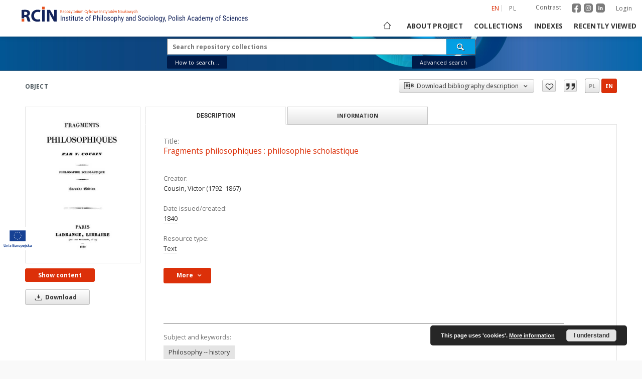

--- FILE ---
content_type: text/html;charset=utf-8
request_url: https://rcin.org.pl/ifis/dlibra/publication/91519/edition/70402
body_size: 20653
content:
<!doctype html>
<html lang="en">
	<head>
		<script src="https://rcin.org.pl/ifis/style/dlibra/default/js/script-jquery.min.js" type="text/javascript"></script>

		


<meta charset="utf-8">
<meta http-equiv="X-UA-Compatible" content="IE=edge">
<meta name="viewport" content="width=device-width, initial-scale=1">


<title>Fragments philosophiques : philosophie scholastique - Institute of Philosophy and Sociology PAS</title>
<meta name="Description" content="[IV], 495 page ; 22 cm" />

<meta property="og:url"                content="https://rcin.org.pl/ifis/dlibra/publication/91519/edition/70402" />
<meta property="og:type"               content="Object" />
<meta property="og:title"              content="Fragments philosophiques : philosophie scholastique - Institute of Philosophy and Sociology PAS" />
<meta property="og:description"        content="[IV], 495 page ; 22 cm" />
<meta property="og:image"              content="https://rcin.org.pl/ifis/image/edition/thumbnail:docmetadata/70402" />

<link rel="icon" type="image/png" href="https://rcin.org.pl/ifis/style/common/img/icons/favicon.png" sizes="16x16"> 
<link rel="apple-touch-icon" href="https://rcin.org.pl/ifis/style/common/img/icons/apple-touch-icon.png">

<link rel="canonical" href="https://rcin.org.pl/ifis/dlibra/publication/91519/edition/70402?language=en" />

<link rel="stylesheet" href="https://rcin.org.pl/ifis/style/dlibra/default/css/libs.css?20211005093418">
<link rel="stylesheet" href="https://rcin.org.pl/ifis/style/dlibra/default/css/main.css?20211005093418">
<link rel="stylesheet" href="https://rcin.org.pl/ifis/style/dlibra/default/css/colors.css?20211005093418">
<link rel="stylesheet" href="https://rcin.org.pl/ifis/style/dlibra/default/css/custom.css?20211005093418">


	    <link rel="search"  type="application/opensearchdescription+xml" href="https://rcin.org.pl/ifis/RCIN-IFIS_en.xml"  title="RCIN-IFIS" />

										<link rel="meta" type="application/rdf+xml" href="https://rcin.org.pl/ifis/dlibra/rdf.xml?type=e&amp;id=70402"/>
	
	<link rel="schema.DC" href="http://purl.org/dc/elements/1.1/" />
	<!--type is "document" for import all tags into zotero-->
	<meta name="DC.type" content="document" />
	<meta name="DC.identifier" content="https://rcin.org.pl/ifis/publication/91519" />
	
						<meta name="DC.date" content="1840" />
								<meta name="DC.creator" content="Cousin, Victor (1792&ndash;1867)" />
								<meta name="DC.subject" content="Philosophy -- history" />
								<meta name="DC.rights" content="Public Domain" />
								<meta name="DC.format" content="application/pdf" />
								<meta name="DC.publisher" content="Ladrange, Libraire" />
					<meta name="DC.publisher" content="De L'Imprimerie de Crapelet" />
								<meta name="DC.description" content="[IV], 495 page ; 22 cm" />
					<meta name="DC.description" content="2nde &eacute;dition." />
								<meta name="DC.language" content="fre" />
								<meta name="DC.source" content="IFiS PAN, call no. P.19092" />
					<meta name="DC.source" content="http://ifis.katalog.pan.pl/ipac20/ipac.jsp?profile=fis&amp;index=BOCLC&amp;term=xx003946923" />
								<meta name="DC.type" content="Text" />
								<meta name="DC.title" content="Fragments philosophiques : philosophie scholastique" />
								<meta name="DC.relation" content="oai:rcin.org.pl:publication:91519" />
			
										<meta name="citation_keywords" content="Philosophy -- history" />
				<meta name="citation_publication_date" content="1840" />
				<meta name="citation_title" content="Fragments philosophiques : philosophie scholastique" />
				<meta name="citation_publisher" content="Ladrange, Libraire" />
		<meta name="citation_publisher" content="De L'Imprimerie de Crapelet" />
				<meta name="citation_language" content="fre" />
				<meta name="citation_author" content="Cousin, Victor (1792&ndash;1867)" />
				<meta name="citation_pdf_url" content="https://rcin.org.pl/ifis/Content/70402/PDF/WA004_91519_P19092_Cousin-Fragments.pdf" />
				<meta name="citation_date" content="1840" />
				<meta name="citation_online_date" content="2019/04/17" />
		
							

			
							</head>

	<body class="">

		
		<div class="container--main">

			<header class="header--main" tabindex="-1">

  <ul class="skip-links list-unstyled">
    <li><a href="#navigationTop" class="inner" tabindex="1">Skip to main menu</a></li>
        <li><a href="#search-form" class="inner" tabindex="2">Skip to search engine</a></li>
        <li><a href="#main-content" class="inner" tabindex="3">Skip to content</a></li>
    <li><a href="#footer" tabindex="4">Skip to footer</a></li>
  </ul>

      
            
  
  <div class="container--full">
    <nav class="header--top" id="navigationTop">
      <button class="header__menu-toggle navbar-toggle collapsed visible-xs visible-sm" type="button" data-toggle="collapse" data-target="#navbar-collapse" aria-expanded="false" aria-label="Menu">
        <span class="dlibra-icon-menu"></span>
      </button>
      <ul class="header__list hidden-sm hidden-xs">
									      <li class="header__list-item header__list-item--languages hidden-xs hidden-sm">
      <a class="header__list__link header__list__link--language active" href="/" aria-label="English">
          en
      </a>
                                      <a class="header__list__link header__list__link--language" href="https://rcin.org.pl/ifis/dlibra/publication/91519/edition/70402?language=pl" aria-label="polski">pl</a>
                  </li>
      <li class="header__languages-item visible-xs visible-sm">
              <a href="https://rcin.org.pl/ifis/dlibra/publication/91519/edition/70402?language=en" class="header__languages__link active">en</a>
              <a href="https://rcin.org.pl/ifis/dlibra/publication/91519/edition/70402?language=pl" class="header__languages__link ">pl</a>
          </li>
  
				        <li class="header__list-item">
          <button class="header__list__link contrast__link" data-contrast="false">
            <span class="dlibra-icon-contrast"></span>
            Contrast
          </button>
        </li>

		<li class="header__list-item">
		  <a class="header__list-item_social_link" href="https://www.facebook.com/RepozytoriumCyfrowe">
			  <img class="header__list-item_social_icon" src="https://rcin.org.pl/ifis/style/dlibra/default/img/custom-images/icons/facebook.svg" alt="facebook"/>
		  </a>
		  <a class="header__list-item_social_link" href="https://www.instagram.com/rcin_repozytoriumcyfrowe">
			  <img class="header__list-item_social_icon" src="https://rcin.org.pl/ifis/style/dlibra/default/img/custom-images/icons/instagram.svg" alt="instagram"/>
		  </a>
		  <a class="header__list-item_social_link" href="https://www.linkedin.com/company/repozytorium-cyfrowe-instytutow-naukowych">
			  <img class="header__list-item_social_icon" src="https://rcin.org.pl/ifis/style/dlibra/default/img/custom-images/icons/linkedin.svg" alt="linkedin"/>
		  </a>
		</li>
        <li class="header__list-item">
                      <a href="https://rcin.org.pl/ifis/dlibra/login?refUrl=aHR0cHM6Ly9yY2luLm9yZy5wbC9pZmlzL2RsaWJyYS9wdWJsaWNhdGlvbi85MTUxOS9lZGl0aW9uLzcwNDAy" class="header__list__link" >
              Login
            </a>
                  </li>
      </ul>
    </nav>
  </div>
  <div class="navbar menu--desktop" role="navigation">
    <div class="container--full">
      <div class="menu__header">
        <a class="menu__logo" href="https://rcin.org.pl/ifis" tabindex="5">
          <img src="https://rcin.org.pl/ifis/style/dlibra/default/img/custom-images/rcin-logo-en.svg
" alt="Institute of Philosophy and Sociology PAS"/>
        </a>
      </div>
      <div class="menu__collapse js-menu" id="navbar-collapse">
					<div class="menu__back__container visible-xs visible-sm js-back-container">
					</div>
          <button class="header__menu-toggle--inner navbar-toggle collapsed visible-xs visible-sm js-close" type="button" data-toggle="collapse" data-target="#navbar-collapse" aria-expanded="false" aria-label="Close menu"></button>
          <ul class="header__languages visible-xs visible-sm">
                                <li class="header__list-item header__list-item--languages hidden-xs hidden-sm">
      <a class="header__list__link header__list__link--language active" href="/" aria-label="English">
          en
      </a>
                                      <a class="header__list__link header__list__link--language" href="https://rcin.org.pl/ifis/dlibra/publication/91519/edition/70402?language=pl" aria-label="polski">pl</a>
                  </li>
      <li class="header__languages-item visible-xs visible-sm">
              <a href="https://rcin.org.pl/ifis/dlibra/publication/91519/edition/70402?language=en" class="header__languages__link active">en</a>
              <a href="https://rcin.org.pl/ifis/dlibra/publication/91519/edition/70402?language=pl" class="header__languages__link ">pl</a>
          </li>
  
                      </ul>
          <div class="header__user visible-xs visible-sm">
						  <a href="https://rcin.org.pl/ifis/dlibra/login" class="header__user__link">
				  Login
			  </a>
			            <a href="" class="header__user__link contrast__link" data-contrast="false">
			  <span class="dlibra-icon-contrast"></span>
			  Contrast
            </a>
			<div class="header__user__link">
		      <a class="header__list-item_social_link" href="https://www.facebook.com/RepozytoriumCyfrowe">
			    <img class="header__list-item_social_icon_mobile" src="https://rcin.org.pl/ifis/style/dlibra/default/img/custom-images/icons/facebook.svg" alt="facebook"/>
		      </a>
		      <a class="header__list-item_social_link" href="https://www.instagram.com/rcin_repozytoriumcyfrowe">
			    <img class="header__list-item_social_icon_mobile" src="https://rcin.org.pl/ifis/style/dlibra/default/img/custom-images/icons/instagram.svg" alt="instagram"/>
		      </a>
		      <a class="header__list-item_social_link" href="https://www.linkedin.com/company/repozytorium-cyfrowe-instytutow-naukowych">
			    <img class="header__list-item_social_icon_mobile" src="https://rcin.org.pl/ifis/style/dlibra/default/img/custom-images/icons/linkedin.svg" alt="linkedin"/>
		      </a>
			</div>

		              </div>
          <button class="menu__back hidden js-back">
            <span class="dlibra-icon-chevron-left"></span>
            Back
          </button>
          <ul class="menu__nav nav">
            <li class=" hidden-xs hidden-sm">
                            <a href="https://rcin.org.pl/ifis" class="home" title="Main page" aria-label="Main page">
                <span class="dlibra-icon-home"></span>
              </a>
            </li>
                           	
						<li>
				<a href="#" class="dropdown-toggle hidden-xs hidden-sm js-section-text" data-toggle="dropdown" data-js-section>
					About project
				</a>
				<a href="#" class="dropdown-toggle visible-xs visible-sm js-section-text" data-toggle="dropdown" data-js-section tabindex="-1">
					About project
				</a>
								<button class="dlibra-icon-chevron-right visible-xs visible-sm dropdown-toggle dropdown-icon" title="Show/hide objects list" aria-label="Show/hide objects list"></button>
					<ul class="dropdown-menu pull-right">

		<li class="visible-xs header__current js-current">
			<span class="dlibra-icon-chevron-right"></span>
		</li>
									<li>
										<a href="https://rcin.org.pl/ifis/dlibra/text?id=mission" class="menu__nav--no-dropdown">
							Mission
									</a>
				</li>
												<li>
										<a href="https://rcin.org.pl/ifis/dlibra/text?id=partners" class="menu__nav--no-dropdown">
							Partners and organization
									</a>
				</li>
												<li>
										<a href="https://rcin.org.pl/ifis/dlibra/text?id=projects" class="menu__nav--no-dropdown">
							Projects
									</a>
				</li>
												<li>
										<a href="https://rcin.org.pl/ifis/dlibra/text?id=technical_information" class="menu__nav--no-dropdown">
							Technical information
									</a>
				</li>
												<li>
										<a href="https://rcin.org.pl/ifis/dlibra/text?id=FAQ" class="menu__nav--no-dropdown">
							FAQ
									</a>
				</li>
												<li>
										<a href="https://rcin.org.pl/ifis/dlibra/text?id=copyrights" class="menu__nav--no-dropdown">
							Copyrights
									</a>
				</li>
												<li>
										<a href="https://rcin.org.pl/ifis/dlibra/text?id=regulations_2" class="menu__nav--no-dropdown">
							Regulations
									</a>
				</li>
												<li>
										<a href="https://rcin.org.pl/ifis/dlibra/text?id=preservation_and_archive_policy" class="menu__nav--no-dropdown">
							Preservation and archive policy
									</a>
				</li>
												<li>
										<a href="https://rcin.org.pl/ifis/dlibra/text?id=privacy_policy" class="menu__nav--no-dropdown">
							Privacy policy
									</a>
				</li>
												<li>
										<a href="https://rcin.org.pl/ifis/dlibra/text?id=declaration_of_accessibility" class="menu__nav--no-dropdown">
							Declaration of accessibility
									</a>
				</li>
												<li>
																					<a href="https://rcin.org.pl/ifis/dlibra/contact" class="menu__nav--no-dropdown">
							Contact
														</a>
				</li>
						</ul>
				</li>
			



                           
  <li class="">
    <a href="#" class="dropdown-toggle hidden-xs hidden-sm js-section-text" data-toggle="dropdown"  data-js-section>
      Collections
    </a>
    <a href="#" class="dropdown-toggle visible-xs visible-sm js-section-text" data-toggle="dropdown"  data-js-section tabindex="-1">
      Collections
    </a>
	    <button class="dlibra-icon-chevron-right visible-xs visible-sm dropdown-toggle dropdown-icon" title="Show/hide objects list" aria-label="Show/hide objects list"></button>
    <ul class="dropdown-menu pull-right">
      <li class="visible-xs visible-sm header__current js-current">
        <span class="dlibra-icon-chevron-right"></span>
      </li>
            	
            	<li>
				<button class="dlibra-icon-circle-plus hidden-xs hidden-sm dropdown-toggle dropdown-icon" title="Show/hide objects list" aria-label="Show/hide objects list">
		</button><a href="https://rcin.org.pl/ifis/dlibra/collectiondescription/372" class="js-section-text">
			IFiS PAS publications
		</a>
		<button class="dlibra-icon-chevron-right visible-xs visible-sm dropdown-toggle dropdown-icon" title="Show/hide objects list" aria-label="Show/hide objects list"></button>
		<ul class="dropdown-menu">
			<li class="visible-xs visible-sm header__current js-current">
				<span class="dlibra-icon-chevron-right"></span>
			</li>
							<li>
				<a href="https://rcin.org.pl/ifis/dlibra/collectiondescription/424" class="menu__nav--no-dropdown">
			"Polacy"
		</a>
	</li>
							<li>
				<a href="https://rcin.org.pl/ifis/dlibra/collectiondescription/669" class="menu__nav--no-dropdown">
			Archive of History of Philosophy and Social Thought
		</a>
	</li>
					</ul>
	</li>
            	<li>
				<button class="dlibra-icon-circle-plus hidden-xs hidden-sm dropdown-toggle dropdown-icon" title="Show/hide objects list" aria-label="Show/hide objects list">
		</button><a href="https://rcin.org.pl/ifis/dlibra/collectiondescription/576" class="js-section-text">
			Library collection
		</a>
		<button class="dlibra-icon-chevron-right visible-xs visible-sm dropdown-toggle dropdown-icon" title="Show/hide objects list" aria-label="Show/hide objects list"></button>
		<ul class="dropdown-menu">
			<li class="visible-xs visible-sm header__current js-current">
				<span class="dlibra-icon-chevron-right"></span>
			</li>
							<li>
				<a href="https://rcin.org.pl/ifis/dlibra/collectiondescription/577" class="menu__nav--no-dropdown">
			Books
		</a>
	</li>
							<li>
				<a href="https://rcin.org.pl/ifis/dlibra/collectiondescription/578" class="menu__nav--no-dropdown">
			Serials
		</a>
	</li>
							<li>
				<a href="https://rcin.org.pl/ifis/dlibra/collectiondescription/634" class="menu__nav--no-dropdown">
			Microfilms
		</a>
	</li>
					</ul>
	</li>
            	<li>
				<a href="https://rcin.org.pl/ifis/dlibra/collectiondescription/367" class="menu__nav--no-dropdown">
			Thesis
		</a>
	</li>
            	<li>
				<button class="dlibra-icon-circle-plus hidden-xs hidden-sm dropdown-toggle dropdown-icon" title="Show/hide objects list" aria-label="Show/hide objects list">
		</button><a href="https://rcin.org.pl/ifis/dlibra/collectiondescription/379" class="js-section-text">
			Kazimierz Twardowski (1866-1938)
		</a>
		<button class="dlibra-icon-chevron-right visible-xs visible-sm dropdown-toggle dropdown-icon" title="Show/hide objects list" aria-label="Show/hide objects list"></button>
		<ul class="dropdown-menu">
			<li class="visible-xs visible-sm header__current js-current">
				<span class="dlibra-icon-chevron-right"></span>
			</li>
							<li>
				<button class="dlibra-icon-circle-plus hidden-xs hidden-sm dropdown-toggle dropdown-icon" title="Show/hide objects list" aria-label="Show/hide objects list">
		</button><a href="https://rcin.org.pl/ifis/dlibra/collectiondescription/380" class="js-section-text">
			Archives
		</a>
		<button class="dlibra-icon-chevron-right visible-xs visible-sm dropdown-toggle dropdown-icon" title="Show/hide objects list" aria-label="Show/hide objects list"></button>
		<ul class="dropdown-menu">
			<li class="visible-xs visible-sm header__current js-current">
				<span class="dlibra-icon-chevron-right"></span>
			</li>
							<li>
				<a href="https://rcin.org.pl/ifis/dlibra/collectiondescription/381" class="menu__nav--no-dropdown">
			University lectures
		</a>
	</li>
							<li>
				<a href="https://rcin.org.pl/ifis/dlibra/collectiondescription/382" class="menu__nav--no-dropdown">
			Materials for teaching
		</a>
	</li>
							<li>
				<a href="https://rcin.org.pl/ifis/dlibra/collectiondescription/383" class="menu__nav--no-dropdown">
			Dissertations and other works
		</a>
	</li>
							<li>
				<a href="https://rcin.org.pl/ifis/dlibra/collectiondescription/384" class="menu__nav--no-dropdown">
			Translation, review, discuss
		</a>
	</li>
							<li>
				<a href="https://rcin.org.pl/ifis/dlibra/collectiondescription/385" class="menu__nav--no-dropdown">
			Readings, lectures, speeches
		</a>
	</li>
							<li>
				<a href="https://rcin.org.pl/ifis/dlibra/collectiondescription/386" class="menu__nav--no-dropdown">
			Projects, drafts
		</a>
	</li>
							<li>
				<a href="https://rcin.org.pl/ifis/dlibra/collectiondescription/387" class="menu__nav--no-dropdown">
			Loose notes, records
		</a>
	</li>
							<li>
				<a href="https://rcin.org.pl/ifis/dlibra/collectiondescription/388" class="menu__nav--no-dropdown">
			Newspaper clippings
		</a>
	</li>
							<li>
				<a href="https://rcin.org.pl/ifis/dlibra/collectiondescription/389" class="menu__nav--no-dropdown">
			Prints
		</a>
	</li>
							<li>
				<a href="https://rcin.org.pl/ifis/dlibra/collectiondescription/390" class="menu__nav--no-dropdown">
			Foreign materials
		</a>
	</li>
							<li>
				<a href="https://rcin.org.pl/ifis/dlibra/collectiondescription/391" class="menu__nav--no-dropdown">
			Mail
		</a>
	</li>
					</ul>
	</li>
							<li>
				<a href="https://rcin.org.pl/ifis/dlibra/collectiondescription/573" class="menu__nav--no-dropdown">
			Library
		</a>
	</li>
					</ul>
	</li>
          </ul>
  </li>


                           


<li>
	<a href="#" class="dropdown-toggle hidden-xs hidden-sm js-section-text" data-toggle="dropdown" data-js-section >
		Indexes
	</a>
	<a href="#" class="dropdown-toggle visible-xs visible-sm js-section-text" data-toggle="dropdown" data-js-section  tabindex="-1">
		Indexes
	</a>
		<button class="dlibra-icon-chevron-right visible-xs visible-sm dropdown-toggle dropdown-icon" title="Show/hide objects list" aria-label="Show/hide objects list"></button>
	<ul class="dropdown-menu pull-right">
		<li class="visible-xs visible-sm header__current js-current">
			<span class="dlibra-icon-chevron-right"></span>
		</li>
					<li title="A name given to the resource.">
				<button class="dlibra-icon-circle-plus hidden-xs hidden-sm dropdown-toggle dropdown-icon" title="Show/hide sub-attributes list" aria-label="Show/hide sub-attributes list">
		</button><a href="https://rcin.org.pl/ifis/dlibra/indexsearch?rdfName=Title&amp;ipp=60&amp;p=0" class="js-section-text">
			Title
		</a>
		<button class="dlibra-icon-chevron-right visible-xs visible-sm dropdown-toggle dropdown-icon" title="Show/hide sub-attributes list" aria-label="Show/hide sub-attributes list"></button>
		<ul class="dropdown-menu">
			<li class="visible-xs visible-sm header__current js-current">
				<span class="dlibra-icon-chevron-right"></span>
			</li>
							<li title="">
				<a href="https://rcin.org.pl/ifis/dlibra/indexsearch?rdfName=anothtitle&amp;ipp=60&amp;p=0" class="menu__nav--no-dropdown">
			Subtitle
		</a>
	</li>
					</ul>
	</li>
					<li title="An entity primarily responsible for making the content of the resource.">
				<a href="https://rcin.org.pl/ifis/dlibra/indexsearch?rdfName=Creator&amp;ipp=60&amp;p=0" class="menu__nav--no-dropdown">
			Creator
		</a>
	</li>
					<li title="An entity responsible for making contributions to the content of the resource.">
				<a href="https://rcin.org.pl/ifis/dlibra/indexsearch?rdfName=Contributor&amp;ipp=60&amp;p=0" class="menu__nav--no-dropdown">
			Contributor
		</a>
	</li>
					<li title="An entity responsible for making the resource available.">
				<button class="dlibra-icon-circle-plus hidden-xs hidden-sm dropdown-toggle dropdown-icon" title="Show/hide sub-attributes list" aria-label="Show/hide sub-attributes list">
		</button><a href="https://rcin.org.pl/ifis/dlibra/indexsearch?rdfName=Publisher&amp;ipp=60&amp;p=0" class="js-section-text">
			Publisher
		</a>
		<button class="dlibra-icon-chevron-right visible-xs visible-sm dropdown-toggle dropdown-icon" title="Show/hide sub-attributes list" aria-label="Show/hide sub-attributes list"></button>
		<ul class="dropdown-menu">
			<li class="visible-xs visible-sm header__current js-current">
				<span class="dlibra-icon-chevron-right"></span>
			</li>
							<li title="">
				<a href="https://rcin.org.pl/ifis/dlibra/indexsearch?rdfName=placepubl&amp;ipp=60&amp;p=0" class="menu__nav--no-dropdown">
			Place of publishing
		</a>
	</li>
					</ul>
	</li>
					<li title="A date associated with an event in the life cycle of the resource">
				<button class="dlibra-icon-circle-plus hidden-xs hidden-sm dropdown-toggle dropdown-icon" title="Show/hide sub-attributes list" aria-label="Show/hide sub-attributes list">
		</button><a href="https://rcin.org.pl/ifis/dlibra/indexsearch?rdfName=Date&amp;ipp=60&amp;p=0" class="js-section-text">
			Date issued/created
		</a>
		<button class="dlibra-icon-chevron-right visible-xs visible-sm dropdown-toggle dropdown-icon" title="Show/hide sub-attributes list" aria-label="Show/hide sub-attributes list"></button>
		<ul class="dropdown-menu">
			<li class="visible-xs visible-sm header__current js-current">
				<span class="dlibra-icon-chevron-right"></span>
			</li>
							<li title="">
				<a href="https://rcin.org.pl/ifis/dlibra/indexsearch?rdfName=dateonline&amp;ipp=60&amp;p=0" class="menu__nav--no-dropdown">
			Date on-line publ.
		</a>
	</li>
							<li title="">
				<a href="https://rcin.org.pl/ifis/dlibra/indexsearch?rdfName=dateCopyrighted&amp;ipp=60&amp;p=0" class="menu__nav--no-dropdown">
			Date copyrighted
		</a>
	</li>
							<li title="Date (often a range) that the resource became or will become available.">
				<a href="https://rcin.org.pl/ifis/dlibra/indexsearch?rdfName=available&amp;ipp=60&amp;p=0" class="menu__nav--no-dropdown">
			Date available
		</a>
	</li>
					</ul>
	</li>
					<li title="An account of the content of the resource.">
				<button class="dlibra-icon-circle-plus hidden-xs hidden-sm dropdown-toggle dropdown-icon" title="Show/hide sub-attributes list" aria-label="Show/hide sub-attributes list">
		</button><a href="https://rcin.org.pl/ifis/dlibra/indexsearch?rdfName=Description&amp;ipp=60&amp;p=0" class="js-section-text">
			Description
		</a>
		<button class="dlibra-icon-chevron-right visible-xs visible-sm dropdown-toggle dropdown-icon" title="Show/hide sub-attributes list" aria-label="Show/hide sub-attributes list"></button>
		<ul class="dropdown-menu">
			<li class="visible-xs visible-sm header__current js-current">
				<span class="dlibra-icon-chevron-right"></span>
			</li>
							<li title="Detailed information about the thesis degree.">
				<button class="dlibra-icon-circle-plus hidden-xs hidden-sm dropdown-toggle dropdown-icon" title="Show/hide sub-attributes list" aria-label="Show/hide sub-attributes list">
		</button><a href="https://rcin.org.pl/ifis/dlibra/indexsearch?rdfName=thesis-degree&amp;ipp=60&amp;p=0" class="js-section-text">
			Thesis degree information
		</a>
		<button class="dlibra-icon-chevron-right visible-xs visible-sm dropdown-toggle dropdown-icon" title="Show/hide sub-attributes list" aria-label="Show/hide sub-attributes list"></button>
		<ul class="dropdown-menu">
			<li class="visible-xs visible-sm header__current js-current">
				<span class="dlibra-icon-chevron-right"></span>
			</li>
							<li title="Name of the degree associated with the work as it appears within the work.">
				<a href="https://rcin.org.pl/ifis/dlibra/indexsearch?rdfName=thes-deg-name&amp;ipp=60&amp;p=0" class="menu__nav--no-dropdown">
			Degree name
		</a>
	</li>
							<li title="Level of education associated with the document.">
				<a href="https://rcin.org.pl/ifis/dlibra/indexsearch?rdfName=thes-deg-level&amp;ipp=60&amp;p=0" class="menu__nav--no-dropdown">
			Level of degree
		</a>
	</li>
							<li title="Area of study of the intellectual content of the document.">
				<a href="https://rcin.org.pl/ifis/dlibra/indexsearch?rdfName=thes-deg-discipline&amp;ipp=60&amp;p=0" class="menu__nav--no-dropdown">
			Degree discipline 
		</a>
	</li>
							<li title="Institution granting the degree associated with the work.">
				<a href="https://rcin.org.pl/ifis/dlibra/indexsearch?rdfName=thes-deg-grantor&amp;ipp=60&amp;p=0" class="menu__nav--no-dropdown">
			Degree grantor
		</a>
	</li>
					</ul>
	</li>
					</ul>
	</li>
					<li title="The topic of the content of the resource.">
				<a href="https://rcin.org.pl/ifis/dlibra/indexsearch?rdfName=Subject&amp;ipp=60&amp;p=0" class="menu__nav--no-dropdown">
			Subject and Keywords
		</a>
	</li>
					<li title="">
				<a href="https://rcin.org.pl/ifis/dlibra/indexsearch?rdfName=Abstract&amp;ipp=60&amp;p=0" class="menu__nav--no-dropdown">
			Abstract
		</a>
	</li>
					<li title="">
				<a href="https://rcin.org.pl/ifis/dlibra/indexsearch?rdfName=References&amp;ipp=60&amp;p=0" class="menu__nav--no-dropdown">
			References
		</a>
	</li>
					<li title="A reference to a related resource.">
				<a href="https://rcin.org.pl/ifis/dlibra/indexsearch?rdfName=Relation&amp;ipp=60&amp;p=0" class="menu__nav--no-dropdown">
			Relation
		</a>
	</li>
					<li title="">
				<button class="dlibra-icon-circle-plus hidden-xs hidden-sm dropdown-toggle dropdown-icon" title="Show/hide sub-attributes list" aria-label="Show/hide sub-attributes list">
		</button><a href="https://rcin.org.pl/ifis/dlibra/indexsearch?rdfName=citation&amp;ipp=60&amp;p=0" class="js-section-text">
			Citation
		</a>
		<button class="dlibra-icon-chevron-right visible-xs visible-sm dropdown-toggle dropdown-icon" title="Show/hide sub-attributes list" aria-label="Show/hide sub-attributes list"></button>
		<ul class="dropdown-menu">
			<li class="visible-xs visible-sm header__current js-current">
				<span class="dlibra-icon-chevron-right"></span>
			</li>
							<li title="">
				<a href="https://rcin.org.pl/ifis/dlibra/indexsearch?rdfName=volume&amp;ipp=60&amp;p=0" class="menu__nav--no-dropdown">
			Volume
		</a>
	</li>
							<li title="">
				<a href="https://rcin.org.pl/ifis/dlibra/indexsearch?rdfName=issue&amp;ipp=60&amp;p=0" class="menu__nav--no-dropdown">
			Issue
		</a>
	</li>
							<li title="">
				<a href="https://rcin.org.pl/ifis/dlibra/indexsearch?rdfName=spage&amp;ipp=60&amp;p=0" class="menu__nav--no-dropdown">
			Start page
		</a>
	</li>
							<li title="">
				<a href="https://rcin.org.pl/ifis/dlibra/indexsearch?rdfName=epage&amp;ipp=60&amp;p=0" class="menu__nav--no-dropdown">
			End page
		</a>
	</li>
					</ul>
	</li>
					<li title="">
				<a href="https://rcin.org.pl/ifis/dlibra/indexsearch?rdfName=Type&amp;ipp=60&amp;p=0" class="menu__nav--no-dropdown">
			Resource type
		</a>
	</li>
					<li title="The physical or digital manifestation of the resource.">
				<a href="https://rcin.org.pl/ifis/dlibra/indexsearch?rdfName=Format&amp;ipp=60&amp;p=0" class="menu__nav--no-dropdown">
			Format
		</a>
	</li>
					<li title="An unambiguous reference to the resource within a given context.">
				<a href="https://rcin.org.pl/ifis/dlibra/indexsearch?rdfName=Identifier&amp;ipp=60&amp;p=0" class="menu__nav--no-dropdown">
			Resource Identifier
		</a>
	</li>
					<li title="A Reference to a resource from which the present resource is derived.">
				<a href="https://rcin.org.pl/ifis/dlibra/indexsearch?rdfName=Source&amp;ipp=60&amp;p=0" class="menu__nav--no-dropdown">
			Source
		</a>
	</li>
					<li title="A language of the intellectual content of the resource.">
				<button class="dlibra-icon-circle-plus hidden-xs hidden-sm dropdown-toggle dropdown-icon" title="Show/hide sub-attributes list" aria-label="Show/hide sub-attributes list">
		</button><a href="https://rcin.org.pl/ifis/dlibra/indexsearch?rdfName=Language&amp;ipp=60&amp;p=0" class="js-section-text">
			Language
		</a>
		<button class="dlibra-icon-chevron-right visible-xs visible-sm dropdown-toggle dropdown-icon" title="Show/hide sub-attributes list" aria-label="Show/hide sub-attributes list"></button>
		<ul class="dropdown-menu">
			<li class="visible-xs visible-sm header__current js-current">
				<span class="dlibra-icon-chevron-right"></span>
			</li>
							<li title="">
				<a href="https://rcin.org.pl/ifis/dlibra/indexsearch?rdfName=languageOfAbstract&amp;ipp=60&amp;p=0" class="menu__nav--no-dropdown">
			Language of abstract
		</a>
	</li>
					</ul>
	</li>
					<li title="The extent or scope of the content of the resource.">
				<button class="dlibra-icon-circle-plus hidden-xs hidden-sm dropdown-toggle dropdown-icon" title="Show/hide sub-attributes list" aria-label="Show/hide sub-attributes list">
		</button><a href="https://rcin.org.pl/ifis/dlibra/indexsearch?rdfName=Coverage&amp;ipp=60&amp;p=0" class="js-section-text">
			Coverage
		</a>
		<button class="dlibra-icon-chevron-right visible-xs visible-sm dropdown-toggle dropdown-icon" title="Show/hide sub-attributes list" aria-label="Show/hide sub-attributes list"></button>
		<ul class="dropdown-menu">
			<li class="visible-xs visible-sm header__current js-current">
				<span class="dlibra-icon-chevron-right"></span>
			</li>
							<li title="Spatial characteristics of the resource.">
				<a href="https://rcin.org.pl/ifis/dlibra/indexsearch?rdfName=spatial&amp;ipp=60&amp;p=0" class="menu__nav--no-dropdown">
			Spatial coverage
		</a>
	</li>
							<li title="Temporal characteristics of the resource">
				<a href="https://rcin.org.pl/ifis/dlibra/indexsearch?rdfName=temporal&amp;ipp=60&amp;p=0" class="menu__nav--no-dropdown">
			Temporal coverage
		</a>
	</li>
					</ul>
	</li>
					<li title="Information about rights held in and over the resource ; Copyright type">
				<button class="dlibra-icon-circle-plus hidden-xs hidden-sm dropdown-toggle dropdown-icon" title="Show/hide sub-attributes list" aria-label="Show/hide sub-attributes list">
		</button><a href="https://rcin.org.pl/ifis/dlibra/indexsearch?rdfName=Rights&amp;ipp=60&amp;p=0" class="js-section-text">
			Rights
		</a>
		<button class="dlibra-icon-chevron-right visible-xs visible-sm dropdown-toggle dropdown-icon" title="Show/hide sub-attributes list" aria-label="Show/hide sub-attributes list"></button>
		<ul class="dropdown-menu">
			<li class="visible-xs visible-sm header__current js-current">
				<span class="dlibra-icon-chevron-right"></span>
			</li>
							<li title="">
				<a href="https://rcin.org.pl/ifis/dlibra/indexsearch?rdfName=accrights&amp;ipp=60&amp;p=0" class="menu__nav--no-dropdown">
			Terms of use
		</a>
	</li>
							<li title="">
				<a href="https://rcin.org.pl/ifis/dlibra/indexsearch?rdfName=copyright-holder&amp;ipp=60&amp;p=0" class="menu__nav--no-dropdown">
			Copyright holder
		</a>
	</li>
					</ul>
	</li>
					<li title="">
				<a href="https://rcin.org.pl/ifis/dlibra/indexsearch?rdfName=digital&amp;ipp=60&amp;p=0" class="menu__nav--no-dropdown">
			Digitizing institution
		</a>
	</li>
					<li title="">
				<a href="https://rcin.org.pl/ifis/dlibra/indexsearch?rdfName=original&amp;ipp=60&amp;p=0" class="menu__nav--no-dropdown">
			Original in
		</a>
	</li>
					<li title="">
				<a href="https://rcin.org.pl/ifis/dlibra/indexsearch?rdfName=sponsor&amp;ipp=60&amp;p=0" class="menu__nav--no-dropdown">
			Projects co-financed by
		</a>
	</li>
					<li title="Readers tags.">
				<a href="https://rcin.org.pl/ifis/dlibra/indexsearch?rdfName=Tags&amp;ipp=60&amp;p=0" class="menu__nav--no-dropdown">
			Tags
		</a>
	</li>
			</ul>
</li>


                           <li>
    <button class="dlibra-icon-chevron-right visible-xs visible-sm dropdown-toggle dropdown-icon" title="Show/hide objects list" aria-label="Show/hide objects list"></button>
  <a href="#" class="dropdown-toggle hidden-xs hidden-sm js-section-text" data-toggle="dropdown" data-js-section>
    Recently viewed
  </a>
  <a href="#" class="dropdown-toggle visible-xs visible-sm js-section-text" data-toggle="dropdown" data-js-section tabindex="-1">
    Recently viewed
  </a>
	<ul class="dropdown-menu pull-right lastviewed">
    <li class="visible-xs visible-sm header__current js-current">
      <span class="dlibra-icon-chevron-right"></span>
    </li>
    <li>
      <a href="#" class="dropdown-toggle js-section-text" data-toggle="dropdown">
        Objects
      </a>
      <button class="dlibra-icon-chevron-right visible-xs visible-sm dropdown-toggle dropdown-icon" title="Show/hide objects list" aria-label="Show/hide objects list"></button>
      <ul class="dropdown-menu pull-right">
        <li class="visible-xs visible-sm header__current js-current">
          <span class="dlibra-icon-chevron-right"></span>
        </li>
		          </ul>
    </li>
    <li>
      <a href="#" class="dropdown-toggle js-section-text" data-toggle="dropdown">
        Collections
      </a>
      <button class="dlibra-icon-chevron-right visible-xs visible-sm dropdown-toggle dropdown-icon" title="Show/hide objects list" aria-label="Show/hide objects list"></button>
      <ul class="dropdown-menu pull-right">
  			<li class="visible-xs visible-sm header__current js-current">
  				<span class="dlibra-icon-chevron-right"></span>
  			</li>
		          </ul>
    </li>
  </ul>
</li>


                           	
						<li>
				<a href="#" class="dropdown-toggle hidden-xs hidden-sm js-section js-section-text" data-toggle="dropdown">
					RCIN Repositories
				</a>
				<a href="#" class="dropdown-toggle visible-xs visible-sm js-section js-section-text" data-toggle="dropdown" tabindex="-1">
					RCIN Repositories
				</a>
				<button class="dlibra-icon-chevron-right visible-xs visible-sm dropdown-toggle dropdown-icon" title="Show/hide objects list"></button>
					<ul class="dropdown-menu pull-right">
							<li>
				<a href='http://www.iaepan.edu.pl/' class="menu__nav--no-dropdown menu__rcin">
					<img src="https://rcin.org.pl/ifis/style/dlibra/default/img/custom-images/partners/rcin-logo-1-sz.png" title='INSTYTUT ARCHEOLOGII I ETNOLOGII POLSKIEJ AKADEMII NAUK' class="menu__rcin--icon"/>
					INSTYTUT ARCHEOLOGII I ETNOLOGII POLSKIEJ AKADEMII NAUK
				</a>
			</li>
					<li>
				<a href='http://ibl.waw.pl/' class="menu__nav--no-dropdown menu__rcin">
					<img src="https://rcin.org.pl/ifis/style/dlibra/default/img/custom-images/partners/rcin-logo-2-sz.png" title='INSTYTUT BADAŃ LITERACKICH POLSKIEJ AKADEMII NAUK' class="menu__rcin--icon"/>
					INSTYTUT BADAŃ LITERACKICH POLSKIEJ AKADEMII NAUK
				</a>
			</li>
					<li>
				<a href='https://www.ibles.pl/' class="menu__nav--no-dropdown menu__rcin">
					<img src="https://rcin.org.pl/ifis/style/dlibra/default/img/custom-images/partners/rcin-logo-3-sz.png" title='INSTYTUT BADAWCZY LEŚNICTWA' class="menu__rcin--icon"/>
					INSTYTUT BADAWCZY LEŚNICTWA
				</a>
			</li>
					<li>
				<a href='http://www.nencki.gov.pl/' class="menu__nav--no-dropdown menu__rcin">
					<img src="https://rcin.org.pl/ifis/style/dlibra/default/img/custom-images/partners/rcin-logo-4-sz.png" title='INSTYTUT BIOLOGII DOŚWIADCZALNEJ IM. MARCELEGO NENCKIEGO POLSKIEJ AKADEMII NAUK' class="menu__rcin--icon"/>
					INSTYTUT BIOLOGII DOŚWIADCZALNEJ IM. MARCELEGO NENCKIEGO POLSKIEJ AKADEMII NAUK
				</a>
			</li>
					<li>
				<a href='http://www.zbs.bialowieza.pl/' class="menu__nav--no-dropdown menu__rcin">
					<img src="https://rcin.org.pl/ifis/style/dlibra/default/img/custom-images/partners/rcin-logo-5-sz.png" title='INSTYTUT BIOLOGII SSAKÓW POLSKIEJ AKADEMII NAUK' class="menu__rcin--icon"/>
					INSTYTUT BIOLOGII SSAKÓW POLSKIEJ AKADEMII NAUK
				</a>
			</li>
					<li>
				<a href='http://www.ichf.edu.pl/' class="menu__nav--no-dropdown menu__rcin">
					<img src="https://rcin.org.pl/ifis/style/dlibra/default/img/custom-images/partners/rcin-logo-6-sz.png" title='INSTYTUT CHEMII FIZYCZNEJ PAN' class="menu__rcin--icon"/>
					INSTYTUT CHEMII FIZYCZNEJ PAN
				</a>
			</li>
					<li>
				<a href='https://www.icho.edu.pl/' class="menu__nav--no-dropdown menu__rcin">
					<img src="https://rcin.org.pl/ifis/style/dlibra/default/img/custom-images/partners/rcin-logo-7-sz.png" title='INSTYTUT CHEMII ORGANICZNEJ PAN' class="menu__rcin--icon"/>
					INSTYTUT CHEMII ORGANICZNEJ PAN
				</a>
			</li>
					<li>
				<a href='http://www.ifispan.pl/' class="menu__nav--no-dropdown menu__rcin">
					<img src="https://rcin.org.pl/ifis/style/dlibra/default/img/custom-images/partners/rcin-logo-8-sz.png" title='INSTYTUT FILOZOFII I SOCJOLOGII PAN' class="menu__rcin--icon"/>
					INSTYTUT FILOZOFII I SOCJOLOGII PAN
				</a>
			</li>
					<li>
				<a href='https://www.igipz.pan.pl/informacje-ogolne.html' class="menu__nav--no-dropdown menu__rcin">
					<img src="https://rcin.org.pl/ifis/style/dlibra/default/img/custom-images/partners/rcin-logo-9-sz.png" title='INSTYTUT GEOGRAFII I PRZESTRZENNEGO ZAGOSPODAROWANIA PAN' class="menu__rcin--icon"/>
					INSTYTUT GEOGRAFII I PRZESTRZENNEGO ZAGOSPODAROWANIA PAN
				</a>
			</li>
					<li>
				<a href='https://ihpan.edu.pl/' class="menu__nav--no-dropdown menu__rcin">
					<img src="https://rcin.org.pl/ifis/style/dlibra/default/img/custom-images/partners/rcin-logo-10-sz.png" title='INSTYTUT HISTORII im. TADEUSZA MANTEUFFLA POLSKIEJ AKADEMII NAUK' class="menu__rcin--icon"/>
					INSTYTUT HISTORII im. TADEUSZA MANTEUFFLA POLSKIEJ AKADEMII NAUK
				</a>
			</li>
					<li>
				<a href='https://ijp.pan.pl/' class="menu__nav--no-dropdown menu__rcin">
					<img src="https://rcin.org.pl/ifis/style/dlibra/default/img/custom-images/partners/rcin-logo-11-sz.png" title='INSTYTUT JĘZYKA POLSKIEGO POLSKIEJ AKADEMII NAUK' class="menu__rcin--icon"/>
					INSTYTUT JĘZYKA POLSKIEGO POLSKIEJ AKADEMII NAUK
				</a>
			</li>
					<li>
				<a href='https://www.impan.pl/' class="menu__nav--no-dropdown menu__rcin">
					<img src="https://rcin.org.pl/ifis/style/dlibra/default/img/custom-images/partners/rcin-logo-12-sz.png" title='INSTYTUT MATEMATYCZNY PAN' class="menu__rcin--icon"/>
					INSTYTUT MATEMATYCZNY PAN
				</a>
			</li>
					<li>
				<a href='http://www.imdik.pan.pl/pl/' class="menu__nav--no-dropdown menu__rcin">
					<img src="https://rcin.org.pl/ifis/style/dlibra/default/img/custom-images/partners/rcin-logo-13-sz.png" title='INSTYTUT MEDYCYNY DOŚWIADCZALNEJ I KLINICZNEJ IM.MIROSŁAWA MOSSAKOWSKIEGO POLSKIEJ AKADEMII NAUK' class="menu__rcin--icon"/>
					INSTYTUT MEDYCYNY DOŚWIADCZALNEJ I KLINICZNEJ IM.MIROSŁAWA MOSSAKOWSKIEGO POLSKIEJ AKADEMII NAUK
				</a>
			</li>
					<li>
				<a href='http://www.ippt.pan.pl/' class="menu__nav--no-dropdown menu__rcin">
					<img src="https://rcin.org.pl/ifis/style/dlibra/default/img/custom-images/partners/rcin-logo-14-sz.png" title='INSTYTUT PODSTAWOWYCH PROBLEMÓW TECHNIKI PAN' class="menu__rcin--icon"/>
					INSTYTUT PODSTAWOWYCH PROBLEMÓW TECHNIKI PAN
				</a>
			</li>
					<li>
				<a href='http://ispan.waw.pl/default/pl/' class="menu__nav--no-dropdown menu__rcin">
					<img src="https://rcin.org.pl/ifis/style/dlibra/default/img/custom-images/partners/rcin-logo-15-sz.png" title='INSTYTUT SLAWISTYKI PAN' class="menu__rcin--icon"/>
					INSTYTUT SLAWISTYKI PAN
				</a>
			</li>
					<li>
				<a href='http://www.itme.edu.pl/' class="menu__nav--no-dropdown menu__rcin">
					<img src="https://rcin.org.pl/ifis/style/dlibra/default/img/custom-images/partners/rcin-logo-16-sz.png" title='SIEĆ BADAWCZA ŁUKASIEWICZ - INSTYTUT TECHNOLOGII MATERIAŁÓW ELEKTRONICZNYCH' class="menu__rcin--icon"/>
					SIEĆ BADAWCZA ŁUKASIEWICZ - INSTYTUT TECHNOLOGII MATERIAŁÓW ELEKTRONICZNYCH
				</a>
			</li>
					<li>
				<a href='https://miiz.waw.pl/pl/' class="menu__nav--no-dropdown menu__rcin">
					<img src="https://rcin.org.pl/ifis/style/dlibra/default/img/custom-images/partners/rcin-logo-17-sz.png" title='MUZEUM I INSTYTUT ZOOLOGII POLSKIEJ AKADEMII NAUK' class="menu__rcin--icon"/>
					MUZEUM I INSTYTUT ZOOLOGII POLSKIEJ AKADEMII NAUK
				</a>
			</li>
					<li>
				<a href='http://www.ibspan.waw.pl/' class="menu__nav--no-dropdown menu__rcin">
					<img src="https://rcin.org.pl/ifis/style/dlibra/default/img/custom-images/partners/rcin-logo-18-sz.png" title='INSTYTUT BADAŃ SYSTEMOWYCH PAN' class="menu__rcin--icon"/>
					INSTYTUT BADAŃ SYSTEMOWYCH PAN
				</a>
			</li>
					<li>
				<a href='https://botany.pl/index.php/pl/' class="menu__nav--no-dropdown menu__rcin">
					<img src="https://rcin.org.pl/ifis/style/dlibra/default/img/custom-images/partners/rcin-logo-19-sz.png" title='INSTYTUT BOTANIKI IM. WŁADYSŁAWA SZAFERA POLSKIEJ AKADEMII NAUK' class="menu__rcin--icon"/>
					INSTYTUT BOTANIKI IM. WŁADYSŁAWA SZAFERA POLSKIEJ AKADEMII NAUK
				</a>
			</li>
				<li class="visible-xs header__current js-current">
			<span class="dlibra-icon-chevron-right"></span>
		</li>

			</ul>
				</li>
			



                      </ul>
          <div class="menu__more hidden" js-more>
            <span class="dlibra-icon-chevron-long-down"></span>
          </div>
      </div>
    </div>
  </div>
</header>

							
<section id="search-form">
	<div class="container--full">
	  <div class="header__search--subpage "
>
			<div class="search__box--subpage">
								<form class="search__box--subpage__form" method="get" action="https://rcin.org.pl/ifis/dlibra/results">
					<label class="hidden-access" for="searchInput" title="Search field">Search field</label>
					<input class="search__box--subpage__input" id="searchInput" name="q" placeholder="Search repository collections" required type="text"  maxlength="2001">
					<input name="action" value="SimpleSearchAction" type="hidden">
					<input name="type" value="-6" type="hidden">
					<input name="p" value="0" type="hidden">
					
					<button class="search__box--subpage__submit" type="submit" title="Search">
						 <span class="dlibra-icon-search"></span>
					</button>
				</form>

				<div class="search__box--subpage__advanced-container">
					<a href="https://rcin.org.pl/ifis/dlibra/text?id=text-query-format" class="search__box--subpage__advanced-about" title="How to form a search query properly?">
						How to search...
					</a>
					
					<a href="https://rcin.org.pl/ifis/dlibra/advsearch"
							class="search__box--subpage__advanced"
							title="Advanced search"
							data-advanced-search>
							Advanced search					</a>
				</div>
				<div class="clearfix"></div>
	    </div>
				  </div>
	</div>
	<a href="https://rcin.org.pl/dlibra/text?id=Projekty&language=en" class="eu__link">
		<img src="https://rcin.org.pl/ifis/style/dlibra/default/img/custom-images/unia-europejska.svg"
			 alt="RCIN and OZwRCIN projects"/>
	</a>
</section>

			
			<div id="main-content" class="anchor"></div>

			

												
<section>
<div id="publicationComponentData" data-homepageUrl="https://rcin.org.pl/ifis" data-servletName="/dlibra"
	data-isUserLoggedIn="false" data-editionId="70402" data-publicationId="91519"
	data-permReqSuccessMsg="Request sent"
	data-permReqErrorMsg="Sending request failed"
	data-permReqWrongEmailMsg="Wrong email"
	data-permReqEmptyReasonMsg="Message is empty"
	data-youHaveToBeLoggedMsg="You have to be logged in"
	data-favoritesAddedMsg="Added to favorites."
	data-favoritesDeletedMsg="Deleted from favorites"
	data-favoritesErrorMsg="An error occurred while adding to favorites">
</div>

	<div class="modal fade modal--access" tabindex="-1" role="dialog" data-js-modal="access">
  <div class="modal-dialog js-modal-inner" role="document">
    <div class="modal-content">
      <button type="button" class="modal-close" data-dismiss="modal" aria-label="Close"></button>
      <div class="modal-header">
        <h4 class="modal-title">Secured publication</h4>
      </div>
			<div class="settings__error js-settings-errors">
					<div id="incorrect_captcha" class="settings__error-item js-settings-error" style="display: none;">
						<span>Sending declined. Incorrect text from the image.</span>
						<button class="settings__error-close js-error-close" title="${titleLabel}"
								aria-label="${titleLabel}"></button>
	</div>
	<div id="recaptcha_fail" class="settings__error-item js-settings-error" style="display: none;">
						<span>Sending declined. reCAPTCHA verification has failed.</span>
						<button class="settings__error-close js-error-close" title="${titleLabel}"
								aria-label="${titleLabel}"></button>
	</div>
			</div>
			<form id="sendPermissionRequestForm" action="javascript:void(0)">
				<div class="modal-body">
					 <p class="modal-desc">This publication is unavailable to your account. If you have more privileged account please try to use it
or contact with the institution connected to this digital library.</p>
					 <label class="modal-label" for="userEmail">Type your email<sup>*</sup></label>
					 <input class="modal-input" required type="email" name="userEmail" id="userEmail" value="" >
					 <input type="hidden" name="editionId" value="70402" id="editionId">
					 <input type="hidden" name="publicationId" value="91519" id="publicationId">
					 <label class="modal-label" for="requestReason">Type your reason<sup>*</sup></label>
					 <textarea class="modal-textarea" required name="requestReason" id="requestReason" cols="50" rows="5" ></textarea>
					 <input type="hidden" name="homeURL" id="homeURL" value="https://rcin.org.pl/ifis/dlibra">
					  			<div class="modal-captcha">
			<img id="captcha" src="https://rcin.org.pl/ifis/captcha" width="175" height="40" alt="verification"/>
			<label class="modal-label" for="answer">Enter the text above. <sup>*</sup></label>
			<input class="modal-input" name="answer" id="answer" type="text" size="30" maxLength="30" required
				   aria-required="true"/>
		</div>
					</div>
				<div class="modal-footer">
					<button type="button" class="btn btn-default modal-dismiss" data-dismiss="modal">Cancel</button>
					<button class="modal-submit js-send-request">Send</button>
				</div>
		 </form>
    </div><!-- /.modal-content -->
  </div><!-- /.modal-dialog -->
  <div class="modal-more hidden js-modal-more"></div>
</div><!-- /.modal -->



<div class="container--page container--component-object-container">
  <div class="object">
    <div class="object__box--top">
      <h2 class="object__header">
        Object
      </h2>
			<div class="object__header-buttons">
				<div class="dropdown object__dropdown">
			    <button class="object__dropdown-bib-button dropdown-toggle" type="button" data-toggle="dropdown">
						<span class="dlibra-icon-bib object__dropdown-bib-add"></span>
						<span class="hidden-xs">Download bibliography description</span>
						<span class="dlibra-icon-chevron-down"></span>
					</button>
			    <ul class="object__dropdown-bib dropdown-menu pull-right">
						<li>
							<a download="91519.ris" href="https://rcin.org.pl/ifis/dlibra/dlibra.ris?type=e&id=70402">
								ris
							</a>
						</li>
						<li>
							<a download="91519.bib" href="https://rcin.org.pl/ifis/dlibra/dlibra.bib?type=e&id=70402">
								BibTeX
							</a>
						</li>
						<li>
							<a download="91519.enw" href="https://rcin.org.pl/ifis/dlibra/dlibra.endnote?type=e&id=70402">
								EndNote
							</a>
						</li>
						<li>
							<a download="91519.csv" href="https://rcin.org.pl/ifis/dlibra/dlibra.csv?type=e&id=70402">
								Csv
							</a>
						</li>
			    </ul>
			  </div>
				<button type="button" class="object__button-fav  js-add-fav-object"
					title="Add to favorites"
					data-addToFav="Add to favorites"
					data-deleteFromFav="Remove from favorites"
					data-text-swap=' Remove from favorites'
					data-text-original=' Add to favorites'
					data-ajaxurl="https://rcin.org.pl/ifis/dlibra/ajax.xml"
					data-ajaxparams="wid=Actions&pageId=publication&actionId=AddToFavouriteAction&eid=70402"
					data-addedtofavlab="Added to favourities."
					data-removedfromfavlab="Removed from favourities"
					data-onlylogged="You have to be logged in"
					data-error="An error occured during adding to favourites"
					>
					<span class="dlibra-icon-heart"></span>
				</button>
									<button type="button" class="citations__btn citations__show"
							data-ajaxurl="https://rcin.org.pl/ifis/dlibra/citations.json"
							data-ajaxparams="eid=70402"
							title="Close info dialog">
						<span class="dlibra-icon-citation"></span>
					</button>
													<ul class="lang__list">
						<li class="lang__list-item">
																								<a class="lang__link "  href="?action=ChangeMetaLangAction&amp;lang=pl">
										pl
									</a>
																	<a class="lang__link active"  href="?action=ChangeMetaLangAction&amp;lang=en">
										en
									</a>
									          										</li>
					</ul>
							</div>


      <div class="settings__error js-settings-errors">
    		<div class="settings__success js-settings-success" style="display: none;">
    			<span>Subscribtion state has been changed.</span>
    			<button class="settings__error-close js-error-close" title="Close info dialog"></button>
    		</div>
    		<div class="settings__error-item js-settings-error" style="display: none;" tabindex="-1">
    			<span>Error while changing subscribtion state.</span>
    			<button class="settings__error-close js-error-close" title="Close info dialog"></button>
    		</div>
    	</div>

    </div>
    <div class="object__box--left">
      <div class="object__image">
                				
        							<a href="https://rcin.org.pl/ifis/dlibra/publication/91519/edition/70402/content" title="Fragments philosophiques : philosophie scholastique">
					<img src="https://rcin.org.pl/ifis/image/edition/thumbnail:docmetadata/70402" class="img-responsive" alt="Fragments philosophiques : philosophie scholastique"/>
				</a>
			              </div>

			
			<div class="object__download">
																	<h3 class="download__header--all">
								<ul class="download__buttons">
									<li class="download__buttons-item">
										<a class="download__button"  href="https://rcin.org.pl/ifis/dlibra/publication/91519/edition/70402/content">
											Show content
										</a>
									</li>
								</ul>
							</h3>
												
																			<a class="download__all-button js-analytics-content " href="https://rcin.org.pl/ifis/Content/70402/download/"
									data-download="Started downloading"
																		download>
								<span class="dlibra-icon-download"></span>
																Download
							</a>
							<div class="clearfix"></div>
													</div>
			    </div>
		    <div class="object__box--right">
      <ul class="nav nav-tabs object__tabs" role="tablist">
        <li class="tab__item" role="presentation">
          <a href="#description" aria-controls="description" role="tab" data-toggle="tab" class="tab__item--description">Description</a>
        </li>
        <li class="tab__item" role="presentation">
          <a href="#info" aria-controls="info" role="tab" data-toggle="tab" class="tab__item--info">Information</a>
        </li>
                      </ul>
      <div class="tab-content">
        <div class="tab-content__heading">
            <h3 class="object__title">
									<span class="object__subheader">Title:</span>
					<span class="dlibra-icon-circle-locked"></span>
																	Fragments philosophiques : philosophie scholastique
									            </h3>
        </div>

				<!-- first tab start -->
        <div role="tabpanel" class="tab-pane object__pane" id="description">
          <div class="tab-content__container">
						<div class="desc__info">
					            	                							<h3 class="object__subheader">				Creator:
		</h3>
		<p class="object__desc">
						
					<a href="https://rcin.org.pl/ifis//dlibra/metadatasearch?action=AdvancedSearchAction&type=-3&val1=Creator:%22Cousin%2C+Victor+%5C(1792%E2%80%931867%5C)%22">
				Cousin, Victor (1792&ndash;1867)
            </a>
																													
					</p>
	
				            	                							<h3 class="object__subheader">				Date issued/created:
		</h3>
		<p class="object__desc">
						
																	<a href="https://rcin.org.pl/ifis//dlibra/metadatasearch?action=AdvancedSearchAction&type=-3&val1=Date:18400101~18401231"
					title="Jan 1, 1840 - Dec 31, 1840">
					1840
				</a>
								</p>
	
				            	                							<h3 class="object__subheader">				Resource type:
		</h3>
		<p class="object__desc">
						
																	<a href="https://rcin.org.pl/ifis//dlibra/metadatasearch?action=AdvancedSearchAction&type=-3&val1=Type:%22Text%22"
					title="">
					Text
				</a>
								</p>
	
				            						</div>

                          <button class="object__more" type="button" data-toggle="collapse" data-target="#moreInfo" data-object-more="More" data-object-less="Less">
                <span class="text">More</span>
								<span class="icon dlibra-icon-chevron-down"></span>
              </button>
            <div id="moreInfo" class="collapse desc__more-info">
                             								<h3 class="object__subheader">				Publisher:
		</h3>
		<p class="object__desc">
						
																	<a href="https://rcin.org.pl/ifis//dlibra/metadatasearch?action=AdvancedSearchAction&type=-3&val1=Publisher:%22Ladrange%2C+Libraire%22"
					title="">
					Ladrange, Libraire
				</a>
								; 
																	<a href="https://rcin.org.pl/ifis//dlibra/metadatasearch?action=AdvancedSearchAction&type=-3&val1=Publisher:%22De+L'Imprimerie+de+Crapelet%22"
					title="">
					De L'Imprimerie de Crapelet
				</a>
								</p>
	
															<h3 class="object__subheader">				Place of publishing:
		</h3>
		<p class="object__desc">
						
																	<a href="https://rcin.org.pl/ifis//dlibra/metadatasearch?action=AdvancedSearchAction&type=-3&val1=placepubl:%22Paris%22"
					title="">
					Paris
				</a>
								</p>
	
									                             								<h3 class="object__subheader">				Description:
		</h3>
		<p class="object__desc">
						
																	<a href="https://rcin.org.pl/ifis//dlibra/metadatasearch?action=AdvancedSearchAction&type=-3&val1=Description:%22%5C%5BIV%5C%5D%2C+495+page+%5C%3B+22+cm%22"
					title="">
					[IV], 495 page ; 22 cm
				</a>
								; 
																	<a href="https://rcin.org.pl/ifis//dlibra/metadatasearch?action=AdvancedSearchAction&type=-3&val1=Description:%222nde+%C3%A9dition.%22"
					title="">
					2nde &eacute;dition.
				</a>
								</p>
	
			                             								<h3 class="object__subheader">				Type of object:
		</h3>
		<p class="object__desc">
						
																	<a href="https://rcin.org.pl/ifis//dlibra/metadatasearch?action=AdvancedSearchAction&type=-3&val1=type-of-cultural-object:%22Book%5C%2FChapter%22"
					title="">
					Book/Chapter
				</a>
								</p>
	
			                             								<h3 class="object__subheader">				Format:
		</h3>
		<p class="object__desc">
						
																	<a href="https://rcin.org.pl/ifis//dlibra/metadatasearch?action=AdvancedSearchAction&type=-3&val1=Format:%22application%5C%2Fpdf%22"
					title="">
					application/pdf
				</a>
								</p>
	
			                             								<h3 class="object__subheader">				Resource Identifier:
		</h3>
		<p class="object__desc">
						
					<a href="http://fbc.pionier.net.pl/id/oai:rcin.org.pl:70402">oai:rcin.org.pl:70402</a>
			
							</p>
	
			                             								<h3 class="object__subheader">				Source:
		</h3>
		<p class="object__desc">
						
																	<a href="https://rcin.org.pl/ifis//dlibra/metadatasearch?action=AdvancedSearchAction&type=-3&val1=Source:%22IFiS+PAN%2C+call+no.+P.19092%22"
					title="">
					IFiS PAN, call no. P.19092
				</a>
								; 
				<a href="http://ifis.katalog.pan.pl/ipac20/ipac.jsp?profile=fis&index=BOCLC&term=xx003946923" target="_blank">
			click here to follow the link			<span class="dlibra-icon-chevron-down dlibra-icon-share-mac"></span>
		</a>

							</p>
	
			                             								<h3 class="object__subheader">				Language:
		</h3>
		<p class="object__desc">
						
																	<a href="https://rcin.org.pl/ifis//dlibra/metadatasearch?action=AdvancedSearchAction&type=-3&val1=Language:%22fre%22"
					title="">
					fre
				</a>
								</p>
	
			                             								<h3 class="object__subheader">				Rights:
		</h3>
		<p class="object__desc">
						
																	<a href="https://rcin.org.pl/ifis//dlibra/metadatasearch?action=AdvancedSearchAction&type=-3&val1=Rights:%22Public+Domain%22"
					title="">
					Public Domain
				</a>
								</p>
	
															<h3 class="object__subheader">				Terms of use:
		</h3>
		<p class="object__desc">
						
																	<a href="https://rcin.org.pl/ifis//dlibra/metadatasearch?action=AdvancedSearchAction&type=-3&val1=accrights:%22Material+outside+of+copyright+protection.+May+be+used+without+restrictions+following+from+economic+copyrights%22"
					title="">
					Material outside of copyright protection. May be used without restrictions following from economic copyrights
				</a>
								</p>
	
									                             								<h3 class="object__subheader">				Digitizing institution:
		</h3>
		<p class="object__desc">
						
																	<a href="https://rcin.org.pl/ifis//dlibra/metadatasearch?action=AdvancedSearchAction&type=-3&val1=digital:%22Institute+of+Philosophy+and+Sociology+of+the+Polish+Academy+of+Sciences%22"
					title="">
					Institute of Philosophy and Sociology of the Polish Academy of Sciences
				</a>
								</p>
	
			                             								<h3 class="object__subheader">				Original in:
		</h3>
		<p class="object__desc">
						
																	<a href="https://rcin.org.pl/ifis//dlibra/metadatasearch?action=AdvancedSearchAction&type=-3&val1=original:%22Joined+Libraries+WFiS+UW%2C+IFiS+PAN+and+PTF%22"
					title="">
					Joined Libraries WFiS UW, IFiS PAN and PTF
				</a>
								</p>
	
			                             								<h3 class="object__subheader">				Projects co-financed by:
		</h3>
		<p class="object__desc">
						
																	<a href="https://rcin.org.pl/ifis//dlibra/metadatasearch?action=AdvancedSearchAction&type=-3&val1=sponsor:%22Operational+Program+Digital+Poland%2C+2014%5C-2020%2C+Measure+2.3%5C:+Digital+accessibility+and+usefulness+of+public+sector+information%5C%3B+funds+from+the+European+Regional+Development+Fund+and+national+co%5C-financing+from+the+state+budget.%22"
					title="">
					Operational Program Digital Poland, 2014-2020, Measure 2.3: Digital accessibility and usefulness of public sector information; funds from the European Regional Development Fund and national co-financing from the state budget.
				</a>
								</p>
	
			                             								<h3 class="object__subheader">				Access:
		</h3>
		<p class="object__desc">
						
																	<a href="https://rcin.org.pl/ifis//dlibra/metadatasearch?action=AdvancedSearchAction&type=-3&val1=Access:%22Open%22"
					title="">
					Open
				</a>
								</p>
	
			              								<div class="exlibris__container">
																</div>
            </div>
						<div class="clearfix"></div>
            
              <div class="tab-content__footer">

									                <h4 class="object__subheader">
	                  Subject and keywords:
	                </h4>
																																			<a class="object__keyword" href='https://rcin.org.pl/ifis/dlibra/metadatasearch?action=AdvancedSearchAction&type=-3&val1=Subject:&quot;Philosophy+%5C-%5C-+history&quot;'>
											Philosophy -- history
										</a>
																	              </div>
          </div>
        </div>
				<!-- first tab end -->

				<!-- second tab start -->
        <div role="tabpanel" class="tab-pane fade object__pane" id="info">
          <div class="tab-content__container">
						<div class="desc__info">
							<h3 class="object__subheader">Object collections:</h3>
	            <ul class="tab-content__collection-list">
																		<li class="tab-content__collection-list-item">
																	<a class="tab-content__collection-link"  href="https://rcin.org.pl/ifis/dlibra/collectiondescription/26">
										Institute of Philosophy and Sociology PAS
									</a>
																			>
																										<a class="tab-content__collection-link"  href="https://rcin.org.pl/ifis/dlibra/collectiondescription/576">
										Library collection
									</a>
																			>
																										<a class="tab-content__collection-link"  href="https://rcin.org.pl/ifis/dlibra/collectiondescription/577">
										Books
									</a>
																								</li>
															</ul>

              <h3 class="object__subheader">
                Last modified:
              </h3>
              <p class="object__desc">
                                  Jan 20, 2021
                              </p>

	            								<h4 class="object__subheader">
                  In our library since:
                </h4>
                <p class="object__desc">
                  Apr 17, 2019
                </p>
					<h4 class="object__subheader">
						Number of object content downloads / hits:
					</h4>
					<p class="object__desc">
																								290
										</p>
				
							<h4 class="object__subheader">
              	All available object's versions:
							</h4>
							<p class="object__desc">
                <a href="https://rcin.org.pl/ifis/publication/91519">
                  https://rcin.org.pl/ifis/publication/91519
                </a>
              </p>

              <h4 class="object__subheader">
                Show description in RDF format:
              </h4>
              <p class="object__desc">
                  <a class="object__button-link" href="https://rcin.org.pl/ifis/dlibra/rdf.xml?type=e&id=70402" target="_blank">
                    RDF
                  </a>
              </p>

				<h4 class="object__subheader">
					Show description in RDFa format:
				</h4>
				<p class="object__desc">
					<a class="object__button-link" href="https://rcin.org.pl/ifis/dlibra/rdfa?type=e&id=70402" target="_blank">
						RDFa
					</a>
				</p>

	                            <h4 class="object__subheader">
                  Show description in OAI-PMH format:
                </h4>
                <p class="object__desc">
                  <a class="object__button-link" href="https://rcin.org.pl/ifis/dlibra/oai-pmh-repository.xml?verb=GetRecord&amp;metadataPrefix=oai_dc&amp;identifier=oai:rcin.org.pl:70402"  target="_blank">
                    OAI-PMH
                  </a>
                </p>
	            							<div class="tab-content__footer">
							</div>
						</div>
          </div>
        </div>
        <!-- second tab end -->

        <!-- third tab start -->
        <div role="tabpanel" class="tab-pane fade object__pane" id="structure">
			<ul class="tab-content__tree-list">
							<li class="tab-content__tree-list-item">
			
	<div class="tab-content__tree-fake-list-item ">
					<div class="tab-content__tree-icons-holder">

									<span class="dlibra-icon-file-locked"></span>
							</div>
				<a class="tab-content__tree-link "
				href="https://rcin.org.pl/ifis/dlibra/publication/$node.info.id" aria-label="Go to object description">
			<span class="dlibra-icon-circle-chevron-right"></span>
			
		</a>
	</div>
		</li>
				</ul>
			<div class="tab-content__footer"></div>
        </div>
        <!-- third tab end -->

        <!-- fourth tab start -->
        <div role="tabpanel" class="tab-pane fade object__pane" id="version">
                            <table class="tab-content__version">
                                <thead>
                                  <tr>
                                      <th>Edition name</th>
                                      <th>Date</th>
                                  </tr>
                                </thead>
                                <tbody>
                                                                      <tr>
                                        <td><a href="https://rcin.org.pl/ifis/dlibra/publication/91519/edition/70402">Cousin, Victor (1792-1867), 1840, Fragments philosophiques : philosophie scholastique</a></td>
                                        <td>Jan 20, 2021</td>
                                    </tr>
                                                                  </tbody>
                    </table>
                        </div>
        <!-- fourth tab end -->
        </div>
      </div>
    </div>
    <div class="clearfix"></div>
  </div>
</section>
<div class="clearfix"></div>

<section>
<div class="container--component container--component-similarhits">
	<div class="component__objects constant-container">
		<div class="heading__line--container">
				<h2 class="heading__component">Objects <span class="heading__component subheading">Similar</span></h2>
				
		</div>

		<div class="component__objects--list">
			<div class="objects-carousel owl-carousel">
															
	
				
			
				
				
		
				
		
	<div class="objectbox objectbox--main">
		<div class="objectbox__photo">
						<a href='https://rcin.org.pl/ifis/dlibra/publication/2517/edition/7496' title="Historya filozofii ośmnastego wieku Pana Wiktora Cousin. T.1-2">
									<figure class="objectbox__photo--image" style="background-image: url('https://rcin.org.pl/ifis/image/edition/thumbnail:result_item/7496')">
					</figure>
							</a>
		</div>
		<div class="objectbox__content">
			<div class="objectbox__title">
				<h2 class="objectbox__text--title" title="Historya filozofii ośmnastego wieku Pana Wiktora Cousin. T.1-2">
					<a href='https://rcin.org.pl/ifis/dlibra/publication/2517/edition/7496'>
						Historya filozofii ośmnastego wieku Pana Wiktora Cousin. T.1-2					</a>
				</h2>
			</div>

			<div class="objectbox__creator" style="-webkit-box-orient: vertical;">
				<p class="objectbox__text--creator" title="[Cousin, Victor (1792&ndash;1867)]" >
											<span class="objectbox__text--creator-span">Cousin, Victor (1792&ndash;1867)</span>
									</p>
			</div>
			<div class="objectbox__date" style="-webkit-box-orient: vertical;">
				<span class="objectbox__text--date"  title="1863">
											1863
									</span>
			</div>
			<div class="objectbox__type" style="-webkit-box-orient: vertical;">
				<span class="objectbox__text--date">
																		Text															</span>
			</div>
		</div>
		<div class="objectbox__icons">
				<span class="objectbox__icons--span">
		<button type="button" class=" js-add-fav"
			title="Add to favorites"
			aria-label="Add to favorites"
			data-addToFav="Add to favorites"
			data-deleteFromFav="Remove from favorites"
			data-ajaxurl="https://rcin.org.pl/ifis/dlibra/ajax.xml"
			data-ajaxparams="wid=Actions&amp;pageId=publication&amp;actionId=AddToFavouriteAction&amp;eid=7496"
			data-addedtofavlab="Added to favourities."
			data-removedfromfavlab="Removed from favourities"
			data-onlylogged="You have to be logged in"
			data-error="An error occured during adding to favourites"
			value="Add to favorites"
			>
			<span class="dlibra-icon-heart"></span>
		</button>
	</span>

	<div class="objectbox__icons--span">
				<div class="dropdown">
			<button class="dropdown-toggle" type="button" data-toggle="dropdown"
				title="Download bibliography description"
				aria-label="Download bibliography description">
				<i class="dlibra-icon-bib"></i>
			</button>
			<ul class="object__dropdown-bib dropdown-menu pull-left">
				<li>
					<a download="7496.ris" href="https://rcin.org.pl/ifis/dlibra/dlibra.ris?type=e&amp;id=7496">
						ris
					</a>
				</li>
				<li>
					<a download="7496.bib" href="https://rcin.org.pl/ifis/dlibra/dlibra.bib?type=e&amp;id=7496">
						BibTeX
					</a>
				</li>
			</ul>
		</div>
	</div>

	<span class="objectbox__icons--span">
			
		<a href="https://rcin.org.pl/ifis/dlibra/publication/2517/edition/7496/content?ref=L3B1YmxpY2F0aW9uLzkxNTE5L2VkaXRpb24vNzA0MDI" aria-label="Show publication content Historya filozofii ośmnastego wieku Pana Wiktora Cousin. T.1-2">
			<span class="dlibra-icon-file"></span>
		</a>
		</span>

	<span class="objectbox__icons--span go">
		
		<a href="https://rcin.org.pl/ifis/dlibra/publication/2517/edition/7496" aria-label="Show details Historya filozofii ośmnastego wieku Pana Wiktora Cousin. T.1-2">
			<span class="dlibra-icon-circle-chevron-right"></span>
		</a>
	</span>

		</div>
	</div>
											
	
				
			
				
				
		
				
		
	<div class="objectbox objectbox--main">
		<div class="objectbox__photo">
						<a href='https://rcin.org.pl/ifis/dlibra/publication/16965/edition/29489' title="Institutiones historiae philosophiae. Vol. 2">
									<figure class="objectbox__photo--image" style="background-image: url('https://rcin.org.pl/ifis/image/edition/thumbnail:result_item/29489')">
					</figure>
							</a>
		</div>
		<div class="objectbox__content">
			<div class="objectbox__title">
				<h2 class="objectbox__text--title" title="Institutiones historiae philosophiae. Vol. 2">
					<a href='https://rcin.org.pl/ifis/dlibra/publication/16965/edition/29489'>
						Institutiones historiae philosophiae. Vol. 2					</a>
				</h2>
			</div>

			<div class="objectbox__creator" style="-webkit-box-orient: vertical;">
				<p class="objectbox__text--creator" title="[Klimke, Friedrich August (1878&ndash;1924)]" >
											<span class="objectbox__text--creator-span">Klimke, Friedrich August (1878&ndash;1924)</span>
									</p>
			</div>
			<div class="objectbox__date" style="-webkit-box-orient: vertical;">
				<span class="objectbox__text--date"  title="1923">
											1923
									</span>
			</div>
			<div class="objectbox__type" style="-webkit-box-orient: vertical;">
				<span class="objectbox__text--date">
																		Text															</span>
			</div>
		</div>
		<div class="objectbox__icons">
				<span class="objectbox__icons--span">
		<button type="button" class=" js-add-fav"
			title="Add to favorites"
			aria-label="Add to favorites"
			data-addToFav="Add to favorites"
			data-deleteFromFav="Remove from favorites"
			data-ajaxurl="https://rcin.org.pl/ifis/dlibra/ajax.xml"
			data-ajaxparams="wid=Actions&amp;pageId=publication&amp;actionId=AddToFavouriteAction&amp;eid=29489"
			data-addedtofavlab="Added to favourities."
			data-removedfromfavlab="Removed from favourities"
			data-onlylogged="You have to be logged in"
			data-error="An error occured during adding to favourites"
			value="Add to favorites"
			>
			<span class="dlibra-icon-heart"></span>
		</button>
	</span>

	<div class="objectbox__icons--span">
				<div class="dropdown">
			<button class="dropdown-toggle" type="button" data-toggle="dropdown"
				title="Download bibliography description"
				aria-label="Download bibliography description">
				<i class="dlibra-icon-bib"></i>
			</button>
			<ul class="object__dropdown-bib dropdown-menu pull-left">
				<li>
					<a download="29489.ris" href="https://rcin.org.pl/ifis/dlibra/dlibra.ris?type=e&amp;id=29489">
						ris
					</a>
				</li>
				<li>
					<a download="29489.bib" href="https://rcin.org.pl/ifis/dlibra/dlibra.bib?type=e&amp;id=29489">
						BibTeX
					</a>
				</li>
			</ul>
		</div>
	</div>

	<span class="objectbox__icons--span">
			
		<a href="https://rcin.org.pl/ifis/dlibra/publication/16965/edition/29489/content?ref=L3B1YmxpY2F0aW9uLzkxNTE5L2VkaXRpb24vNzA0MDI" aria-label="Show publication content Institutiones historiae philosophiae. Vol. 2">
			<span class="dlibra-icon-file"></span>
		</a>
		</span>

	<span class="objectbox__icons--span go">
		
		<a href="https://rcin.org.pl/ifis/dlibra/publication/16965/edition/29489" aria-label="Show details Institutiones historiae philosophiae. Vol. 2">
			<span class="dlibra-icon-circle-chevron-right"></span>
		</a>
	</span>

		</div>
	</div>
											
	
				
			
				
				
		
				
		
	<div class="objectbox objectbox--main">
		<div class="objectbox__photo">
						<a href='https://rcin.org.pl/ifis/dlibra/publication/13113/edition/2846' title="Wolność, cnota, praxis">
									<figure class="objectbox__photo--image" style="background-image: url('https://rcin.org.pl/ifis/image/edition/thumbnail:result_item/2846')">
					</figure>
							</a>
		</div>
		<div class="objectbox__content">
			<div class="objectbox__title">
				<h2 class="objectbox__text--title" title="Wolność, cnota, praxis">
					<a href='https://rcin.org.pl/ifis/dlibra/publication/13113/edition/2846'>
						Wolność, cnota, praxis					</a>
				</h2>
			</div>

			<div class="objectbox__creator" style="-webkit-box-orient: vertical;">
				<p class="objectbox__text--creator" title="[Korolec, Jerzy Bartłomiej (1933&ndash;2000)]" >
											<span class="objectbox__text--creator-span">Korolec, Jerzy Bartłomiej (1933&ndash;2000)</span>
									</p>
			</div>
			<div class="objectbox__date" style="-webkit-box-orient: vertical;">
				<span class="objectbox__text--date"  title="2006">
											2006
									</span>
			</div>
			<div class="objectbox__type" style="-webkit-box-orient: vertical;">
				<span class="objectbox__text--date">
																		Book/Chapter															</span>
			</div>
		</div>
		<div class="objectbox__icons">
				<span class="objectbox__icons--span">
		<button type="button" class=" js-add-fav"
			title="Add to favorites"
			aria-label="Add to favorites"
			data-addToFav="Add to favorites"
			data-deleteFromFav="Remove from favorites"
			data-ajaxurl="https://rcin.org.pl/ifis/dlibra/ajax.xml"
			data-ajaxparams="wid=Actions&amp;pageId=publication&amp;actionId=AddToFavouriteAction&amp;eid=2846"
			data-addedtofavlab="Added to favourities."
			data-removedfromfavlab="Removed from favourities"
			data-onlylogged="You have to be logged in"
			data-error="An error occured during adding to favourites"
			value="Add to favorites"
			>
			<span class="dlibra-icon-heart"></span>
		</button>
	</span>

	<div class="objectbox__icons--span">
				<div class="dropdown">
			<button class="dropdown-toggle" type="button" data-toggle="dropdown"
				title="Download bibliography description"
				aria-label="Download bibliography description">
				<i class="dlibra-icon-bib"></i>
			</button>
			<ul class="object__dropdown-bib dropdown-menu pull-left">
				<li>
					<a download="2846.ris" href="https://rcin.org.pl/ifis/dlibra/dlibra.ris?type=e&amp;id=2846">
						ris
					</a>
				</li>
				<li>
					<a download="2846.bib" href="https://rcin.org.pl/ifis/dlibra/dlibra.bib?type=e&amp;id=2846">
						BibTeX
					</a>
				</li>
			</ul>
		</div>
	</div>

	<span class="objectbox__icons--span">
			
		<a href="https://rcin.org.pl/ifis/dlibra/publication/13113/edition/2846/content?ref=L3B1YmxpY2F0aW9uLzkxNTE5L2VkaXRpb24vNzA0MDI" aria-label="Show publication content Wolność, cnota, praxis">
			<span class="dlibra-icon-file"></span>
		</a>
		</span>

	<span class="objectbox__icons--span go">
		
		<a href="https://rcin.org.pl/ifis/dlibra/publication/13113/edition/2846" aria-label="Show details Wolność, cnota, praxis">
			<span class="dlibra-icon-circle-chevron-right"></span>
		</a>
	</span>

		</div>
	</div>
											
	
				
			
				
				
		
				
		
	<div class="objectbox objectbox--main">
		<div class="objectbox__photo">
						<a href='https://rcin.org.pl/ifis/dlibra/publication/54019/edition/42567' title="Diderot">
									<figure class="objectbox__photo--image" style="background-image: url('https://rcin.org.pl/ifis/image/edition/thumbnail:result_item/42567')">
					</figure>
							</a>
		</div>
		<div class="objectbox__content">
			<div class="objectbox__title">
				<h2 class="objectbox__text--title" title="Diderot">
					<a href='https://rcin.org.pl/ifis/dlibra/publication/54019/edition/42567'>
						Diderot					</a>
				</h2>
			</div>

			<div class="objectbox__creator" style="-webkit-box-orient: vertical;">
				<p class="objectbox__text--creator" title="[Skrzypek, Marian]" >
											<span class="objectbox__text--creator-span">Skrzypek, Marian</span>
									</p>
			</div>
			<div class="objectbox__date" style="-webkit-box-orient: vertical;">
				<span class="objectbox__text--date"  title="1982">
											1982
									</span>
			</div>
			<div class="objectbox__type" style="-webkit-box-orient: vertical;">
				<span class="objectbox__text--date">
																		Text															</span>
			</div>
		</div>
		<div class="objectbox__icons">
				<span class="objectbox__icons--span">
		<button type="button" class=" js-add-fav"
			title="Add to favorites"
			aria-label="Add to favorites"
			data-addToFav="Add to favorites"
			data-deleteFromFav="Remove from favorites"
			data-ajaxurl="https://rcin.org.pl/ifis/dlibra/ajax.xml"
			data-ajaxparams="wid=Actions&amp;pageId=publication&amp;actionId=AddToFavouriteAction&amp;eid=42567"
			data-addedtofavlab="Added to favourities."
			data-removedfromfavlab="Removed from favourities"
			data-onlylogged="You have to be logged in"
			data-error="An error occured during adding to favourites"
			value="Add to favorites"
			>
			<span class="dlibra-icon-heart"></span>
		</button>
	</span>

	<div class="objectbox__icons--span">
				<div class="dropdown">
			<button class="dropdown-toggle" type="button" data-toggle="dropdown"
				title="Download bibliography description"
				aria-label="Download bibliography description">
				<i class="dlibra-icon-bib"></i>
			</button>
			<ul class="object__dropdown-bib dropdown-menu pull-left">
				<li>
					<a download="42567.ris" href="https://rcin.org.pl/ifis/dlibra/dlibra.ris?type=e&amp;id=42567">
						ris
					</a>
				</li>
				<li>
					<a download="42567.bib" href="https://rcin.org.pl/ifis/dlibra/dlibra.bib?type=e&amp;id=42567">
						BibTeX
					</a>
				</li>
			</ul>
		</div>
	</div>

	<span class="objectbox__icons--span">
			
		<a href="https://rcin.org.pl/ifis/dlibra/publication/54019/edition/42567/content?ref=L3B1YmxpY2F0aW9uLzkxNTE5L2VkaXRpb24vNzA0MDI" aria-label="Show publication content Diderot">
			<span class="dlibra-icon-file"></span>
		</a>
		</span>

	<span class="objectbox__icons--span go">
		
		<a href="https://rcin.org.pl/ifis/dlibra/publication/54019/edition/42567" aria-label="Show details Diderot">
			<span class="dlibra-icon-circle-chevron-right"></span>
		</a>
	</span>

		</div>
	</div>
											
	
				
			
				
				
		
				
		
	<div class="objectbox objectbox--main">
		<div class="objectbox__photo">
						<a href='https://rcin.org.pl/ifis/dlibra/publication/60129/edition/42485' title="Filozofia i myśl społeczna w latach 1700-1830. T. 1, Okres saski 1700-1763 /">
									<figure class="objectbox__photo--image" style="background-image: url('https://rcin.org.pl/ifis/image/edition/thumbnail:result_item/42485')">
					</figure>
							</a>
		</div>
		<div class="objectbox__content">
			<div class="objectbox__title">
				<h2 class="objectbox__text--title" title="Filozofia i myśl społeczna w latach 1700-1830. T. 1, Okres saski 1700-1763 /">
					<a href='https://rcin.org.pl/ifis/dlibra/publication/60129/edition/42485'>
						Filozofia i myśl społeczna w latach 1700-1830. T. 1, Okres saski 1700-1763 /					</a>
				</h2>
			</div>

			<div class="objectbox__creator" style="-webkit-box-orient: vertical;">
				<p class="objectbox__text--creator" title="[Skrzypek, Marian]" >
											<span class="objectbox__text--creator-span">Skrzypek, Marian</span>
									</p>
			</div>
			<div class="objectbox__date" style="-webkit-box-orient: vertical;">
				<span class="objectbox__text--date"  title="2000">
											2000
									</span>
			</div>
			<div class="objectbox__type" style="-webkit-box-orient: vertical;">
				<span class="objectbox__text--date">
																		Text															</span>
			</div>
		</div>
		<div class="objectbox__icons">
				<span class="objectbox__icons--span">
		<button type="button" class=" js-add-fav"
			title="Add to favorites"
			aria-label="Add to favorites"
			data-addToFav="Add to favorites"
			data-deleteFromFav="Remove from favorites"
			data-ajaxurl="https://rcin.org.pl/ifis/dlibra/ajax.xml"
			data-ajaxparams="wid=Actions&amp;pageId=publication&amp;actionId=AddToFavouriteAction&amp;eid=42485"
			data-addedtofavlab="Added to favourities."
			data-removedfromfavlab="Removed from favourities"
			data-onlylogged="You have to be logged in"
			data-error="An error occured during adding to favourites"
			value="Add to favorites"
			>
			<span class="dlibra-icon-heart"></span>
		</button>
	</span>

	<div class="objectbox__icons--span">
				<div class="dropdown">
			<button class="dropdown-toggle" type="button" data-toggle="dropdown"
				title="Download bibliography description"
				aria-label="Download bibliography description">
				<i class="dlibra-icon-bib"></i>
			</button>
			<ul class="object__dropdown-bib dropdown-menu pull-left">
				<li>
					<a download="42485.ris" href="https://rcin.org.pl/ifis/dlibra/dlibra.ris?type=e&amp;id=42485">
						ris
					</a>
				</li>
				<li>
					<a download="42485.bib" href="https://rcin.org.pl/ifis/dlibra/dlibra.bib?type=e&amp;id=42485">
						BibTeX
					</a>
				</li>
			</ul>
		</div>
	</div>

	<span class="objectbox__icons--span">
			
		<a href="https://rcin.org.pl/ifis/dlibra/publication/60129/edition/42485/content?ref=L3B1YmxpY2F0aW9uLzkxNTE5L2VkaXRpb24vNzA0MDI" aria-label="Show publication content Filozofia i myśl społeczna w latach 1700-1830. T. 1, Okres saski 1700-1763 /">
			<span class="dlibra-icon-file"></span>
		</a>
		</span>

	<span class="objectbox__icons--span go">
		
		<a href="https://rcin.org.pl/ifis/dlibra/publication/60129/edition/42485" aria-label="Show details Filozofia i myśl społeczna w latach 1700-1830. T. 1, Okres saski 1700-1763 /">
			<span class="dlibra-icon-circle-chevron-right"></span>
		</a>
	</span>

		</div>
	</div>
											
	
				
			
				
				
		
				
		
	<div class="objectbox objectbox--main">
		<div class="objectbox__photo">
						<a href='https://rcin.org.pl/ifis/dlibra/publication/2176/edition/11330' title="Rozw&oacute;j umysłowy lud&oacute;w Europy">
									<figure class="objectbox__photo--image" style="background-image: url('https://rcin.org.pl/ifis/image/edition/thumbnail:result_item/11330')">
					</figure>
							</a>
		</div>
		<div class="objectbox__content">
			<div class="objectbox__title">
				<h2 class="objectbox__text--title" title="Rozw&oacute;j umysłowy lud&oacute;w Europy">
					<a href='https://rcin.org.pl/ifis/dlibra/publication/2176/edition/11330'>
						Rozw&oacute;j umysłowy lud&oacute;w Europy					</a>
				</h2>
			</div>

			<div class="objectbox__creator" style="-webkit-box-orient: vertical;">
				<p class="objectbox__text--creator" title="[Drtina, Franti&scaron;ek (1861&ndash;1925)]" >
											<span class="objectbox__text--creator-span">Drtina, Franti&scaron;ek (1861&ndash;1925)</span>
									</p>
			</div>
			<div class="objectbox__date" style="-webkit-box-orient: vertical;">
				<span class="objectbox__text--date"  title="1904">
											1904
									</span>
			</div>
			<div class="objectbox__type" style="-webkit-box-orient: vertical;">
				<span class="objectbox__text--date">
																		Book/Chapter															</span>
			</div>
		</div>
		<div class="objectbox__icons">
				<span class="objectbox__icons--span">
		<button type="button" class=" js-add-fav"
			title="Add to favorites"
			aria-label="Add to favorites"
			data-addToFav="Add to favorites"
			data-deleteFromFav="Remove from favorites"
			data-ajaxurl="https://rcin.org.pl/ifis/dlibra/ajax.xml"
			data-ajaxparams="wid=Actions&amp;pageId=publication&amp;actionId=AddToFavouriteAction&amp;eid=11330"
			data-addedtofavlab="Added to favourities."
			data-removedfromfavlab="Removed from favourities"
			data-onlylogged="You have to be logged in"
			data-error="An error occured during adding to favourites"
			value="Add to favorites"
			>
			<span class="dlibra-icon-heart"></span>
		</button>
	</span>

	<div class="objectbox__icons--span">
				<div class="dropdown">
			<button class="dropdown-toggle" type="button" data-toggle="dropdown"
				title="Download bibliography description"
				aria-label="Download bibliography description">
				<i class="dlibra-icon-bib"></i>
			</button>
			<ul class="object__dropdown-bib dropdown-menu pull-left">
				<li>
					<a download="11330.ris" href="https://rcin.org.pl/ifis/dlibra/dlibra.ris?type=e&amp;id=11330">
						ris
					</a>
				</li>
				<li>
					<a download="11330.bib" href="https://rcin.org.pl/ifis/dlibra/dlibra.bib?type=e&amp;id=11330">
						BibTeX
					</a>
				</li>
			</ul>
		</div>
	</div>

	<span class="objectbox__icons--span">
			
		<a href="https://rcin.org.pl/ifis/dlibra/publication/2176/edition/11330/content?ref=L3B1YmxpY2F0aW9uLzkxNTE5L2VkaXRpb24vNzA0MDI" aria-label="Show publication content Rozw&oacute;j umysłowy lud&oacute;w Europy">
			<span class="dlibra-icon-file"></span>
		</a>
		</span>

	<span class="objectbox__icons--span go">
		
		<a href="https://rcin.org.pl/ifis/dlibra/publication/2176/edition/11330" aria-label="Show details Rozw&oacute;j umysłowy lud&oacute;w Europy">
			<span class="dlibra-icon-circle-chevron-right"></span>
		</a>
	</span>

		</div>
	</div>
											
	
				
			
				
				
		
				
		
	<div class="objectbox objectbox--main">
		<div class="objectbox__photo">
						<a href='https://rcin.org.pl/ifis/dlibra/publication/1885/edition/19843' title="Neowitalizm w sp&oacute;łczesnej biologii">
									<figure class="objectbox__photo--image" style="background-image: url('https://rcin.org.pl/ifis/image/edition/thumbnail:result_item/19843')">
					</figure>
							</a>
		</div>
		<div class="objectbox__content">
			<div class="objectbox__title">
				<h2 class="objectbox__text--title" title="Neowitalizm w sp&oacute;łczesnej biologii">
					<a href='https://rcin.org.pl/ifis/dlibra/publication/1885/edition/19843'>
						Neowitalizm w sp&oacute;łczesnej biologii					</a>
				</h2>
			</div>

			<div class="objectbox__creator" style="-webkit-box-orient: vertical;">
				<p class="objectbox__text--creator" title="[Biegański, Władysław (1857&ndash;1917)]" >
											<span class="objectbox__text--creator-span">Biegański, Władysław (1857&ndash;1917)</span>
									</p>
			</div>
			<div class="objectbox__date" style="-webkit-box-orient: vertical;">
				<span class="objectbox__text--date"  title="1904">
											1904
									</span>
			</div>
			<div class="objectbox__type" style="-webkit-box-orient: vertical;">
				<span class="objectbox__text--date">
																		Book/Chapter															</span>
			</div>
		</div>
		<div class="objectbox__icons">
				<span class="objectbox__icons--span">
		<button type="button" class=" js-add-fav"
			title="Add to favorites"
			aria-label="Add to favorites"
			data-addToFav="Add to favorites"
			data-deleteFromFav="Remove from favorites"
			data-ajaxurl="https://rcin.org.pl/ifis/dlibra/ajax.xml"
			data-ajaxparams="wid=Actions&amp;pageId=publication&amp;actionId=AddToFavouriteAction&amp;eid=19843"
			data-addedtofavlab="Added to favourities."
			data-removedfromfavlab="Removed from favourities"
			data-onlylogged="You have to be logged in"
			data-error="An error occured during adding to favourites"
			value="Add to favorites"
			>
			<span class="dlibra-icon-heart"></span>
		</button>
	</span>

	<div class="objectbox__icons--span">
				<div class="dropdown">
			<button class="dropdown-toggle" type="button" data-toggle="dropdown"
				title="Download bibliography description"
				aria-label="Download bibliography description">
				<i class="dlibra-icon-bib"></i>
			</button>
			<ul class="object__dropdown-bib dropdown-menu pull-left">
				<li>
					<a download="19843.ris" href="https://rcin.org.pl/ifis/dlibra/dlibra.ris?type=e&amp;id=19843">
						ris
					</a>
				</li>
				<li>
					<a download="19843.bib" href="https://rcin.org.pl/ifis/dlibra/dlibra.bib?type=e&amp;id=19843">
						BibTeX
					</a>
				</li>
			</ul>
		</div>
	</div>

	<span class="objectbox__icons--span">
			
		<a href="https://rcin.org.pl/ifis/dlibra/publication/1885/edition/19843/content?ref=L3B1YmxpY2F0aW9uLzkxNTE5L2VkaXRpb24vNzA0MDI" aria-label="Show publication content Neowitalizm w sp&oacute;łczesnej biologii">
			<span class="dlibra-icon-file"></span>
		</a>
		</span>

	<span class="objectbox__icons--span go">
		
		<a href="https://rcin.org.pl/ifis/dlibra/publication/1885/edition/19843" aria-label="Show details Neowitalizm w sp&oacute;łczesnej biologii">
			<span class="dlibra-icon-circle-chevron-right"></span>
		</a>
	</span>

		</div>
	</div>
											
	
				
			
				
				
		
				
		
	<div class="objectbox objectbox--main">
		<div class="objectbox__photo">
						<a href='https://rcin.org.pl/ifis/dlibra/publication/47186/edition/36085' title="Humanizm i filozofia w nauczaniu Adama Burskiego">
									<figure class="objectbox__photo--image" style="background-image: url('https://rcin.org.pl/ifis/image/edition/thumbnail:result_item/36085')">
					</figure>
							</a>
		</div>
		<div class="objectbox__content">
			<div class="objectbox__title">
				<h2 class="objectbox__text--title" title="Humanizm i filozofia w nauczaniu Adama Burskiego">
					<a href='https://rcin.org.pl/ifis/dlibra/publication/47186/edition/36085'>
						Humanizm i filozofia w nauczaniu Adama Burskiego					</a>
				</h2>
			</div>

			<div class="objectbox__creator" style="-webkit-box-orient: vertical;">
				<p class="objectbox__text--creator" title="[Facca, Danilo (1961&ndash; )]" >
											<span class="objectbox__text--creator-span">Facca, Danilo (1961&ndash; )</span>
									</p>
			</div>
			<div class="objectbox__date" style="-webkit-box-orient: vertical;">
				<span class="objectbox__text--date"  title="2000">
											2000
									</span>
			</div>
			<div class="objectbox__type" style="-webkit-box-orient: vertical;">
				<span class="objectbox__text--date">
																		Book/Chapter															</span>
			</div>
		</div>
		<div class="objectbox__icons">
				<span class="objectbox__icons--span">
		<button type="button" class=" js-add-fav"
			title="Add to favorites"
			aria-label="Add to favorites"
			data-addToFav="Add to favorites"
			data-deleteFromFav="Remove from favorites"
			data-ajaxurl="https://rcin.org.pl/ifis/dlibra/ajax.xml"
			data-ajaxparams="wid=Actions&amp;pageId=publication&amp;actionId=AddToFavouriteAction&amp;eid=36085"
			data-addedtofavlab="Added to favourities."
			data-removedfromfavlab="Removed from favourities"
			data-onlylogged="You have to be logged in"
			data-error="An error occured during adding to favourites"
			value="Add to favorites"
			>
			<span class="dlibra-icon-heart"></span>
		</button>
	</span>

	<div class="objectbox__icons--span">
				<div class="dropdown">
			<button class="dropdown-toggle" type="button" data-toggle="dropdown"
				title="Download bibliography description"
				aria-label="Download bibliography description">
				<i class="dlibra-icon-bib"></i>
			</button>
			<ul class="object__dropdown-bib dropdown-menu pull-left">
				<li>
					<a download="36085.ris" href="https://rcin.org.pl/ifis/dlibra/dlibra.ris?type=e&amp;id=36085">
						ris
					</a>
				</li>
				<li>
					<a download="36085.bib" href="https://rcin.org.pl/ifis/dlibra/dlibra.bib?type=e&amp;id=36085">
						BibTeX
					</a>
				</li>
			</ul>
		</div>
	</div>

	<span class="objectbox__icons--span">
			
		<a href="https://rcin.org.pl/ifis/dlibra/publication/47186/edition/36085/content?ref=L3B1YmxpY2F0aW9uLzkxNTE5L2VkaXRpb24vNzA0MDI" aria-label="Show publication content Humanizm i filozofia w nauczaniu Adama Burskiego">
			<span class="dlibra-icon-file"></span>
		</a>
		</span>

	<span class="objectbox__icons--span go">
		
		<a href="https://rcin.org.pl/ifis/dlibra/publication/47186/edition/36085" aria-label="Show details Humanizm i filozofia w nauczaniu Adama Burskiego">
			<span class="dlibra-icon-circle-chevron-right"></span>
		</a>
	</span>

		</div>
	</div>
							</div>
		</div>
		<div class="component__objects--morerow">
	<div class="component__objects--morerow__homepage">
									<a href="https://rcin.org.pl/ifis/dlibra/similarobjects?action=SimpleSearchAction&id=70402" class="component__objects--button-more">More</a>
			</div>
</div>

	</div>
</div>
</section>

<section class="hidden" data-fbc-carousel>
<div class="constant-container container--component container--component-similarFBC">

	<div class="component__objects">

		
		<h3 class="heading__component">similar in FBC</h3>
		<div class="component__objects--list">
			<div id="fbcWidget" class="chcontext-widget-wrapper owl-carousel"
				 data-resultcount="20"
				 data-searchProvider="FBC+"
				 data-query="dc_creator:(Cousin, Victor (1792&ndash;1867))"
				 data-locale="en"
				 data-title="similar in FBC"
			     data-default-image="https://rcin.org.pl/ifis/style/dlibra/default/img/icons/fbc-icon.svg" >
			</div>
		</div>
		<div class="component__objects--morerow">
			<a href="http://fbc.pionier.net.pl/search#q=dc_creator:(Cousin%2C+Victor+(1792%26ndash%3B1867))" class="component__objects--button-moreFBC" target="_blank">
				More in FBC
				<img src="https://rcin.org.pl/ifis/style/dlibra/default/img/icons/link-new-window.svg" class="component__objects--button-moreFBC--icon" alt='Open in new window'/>
			</a>
		</div>
	</div>
</div>
</section>

	<div class="citations__modal">
    <div class="citations__modal--content">
        <div class="citations__modal__header">
            <span class="citations__modal--close">&times;</span>
            <h3 class="citations__modal__header--text">Citation</h3>
        </div>
        <div class="citations__modal--body targetSet">
            <div class="citations__navbar">
                <p>Citation style:
                                            <select class="citations__select">
                                                            <option value="iso690-author-date">ISO690</option>
                                                            <option value="apa">APA</option>
                                                            <option value="modern-language-association">MLA</option>
                                                            <option value="chicago-author-date">Chicago</option>
                                                    </select>
                                    </p>
            </div>
                            <label id="iso690-author-date-label" for="iso690-author-date" class="citations__modal--citation-label target-label" >ISO690</label>
                <textarea id="iso690-author-date" class="citations__modal--citation target"  readonly></textarea>
                            <label id="apa-label" for="apa" class="citations__modal--citation-label target-label" style="display: none;">APA</label>
                <textarea id="apa" class="citations__modal--citation target" style="display: none;" readonly></textarea>
                            <label id="modern-language-association-label" for="modern-language-association" class="citations__modal--citation-label target-label" style="display: none;">MLA</label>
                <textarea id="modern-language-association" class="citations__modal--citation target" style="display: none;" readonly></textarea>
                            <label id="chicago-author-date-label" for="chicago-author-date" class="citations__modal--citation-label target-label" style="display: none;">Chicago</label>
                <textarea id="chicago-author-date" class="citations__modal--citation target" style="display: none;" readonly></textarea>
                    </div>
    </div>
</div>

										
		</div>
					<div class="footer">
    <div class="footer__background">
    <div class="footer__top">
      <div class="container--page">
        <h3 class="heading__component">Contact</h3>
        <div class="footer__row">
            <div class="footer__contact">
                <div class="footer__contact-box">
                    <h5 class="footer__contact-box--title footer__text--contact-title">Address</h5>
                    <div class="footer__contact-box--content"><p>
Institute of Philosophy and Sociology of the Polish Academy of Science<br>
Nowy Świat 72<br>
00-330 Warszawa, Poland<p></div>
                </div>
            </div>
        </div>
      </div>
    </div>
    <div class="footer" role="navigation" id="footer">
        <div class="footer__center">
          <div class="container--page">
            <h3 class="heading__component">Sitemap</h3>
            <h3 class="footer__page--title">
              <a href="https://rcin.org.pl/ifis">
                Main page
              </a>
            </h3>
            <div class="footer__row">
            <div class="footer__page">
    			    				

<div class="footer__page-list">
    <h3 class="footer__page-list--title footer__text--contact-title">Collections</h3>
    <ul class="footer__page-list--list">
    	    	
		    	    			        <li class="page-list__item"><a href="https://rcin.org.pl/ifis/dlibra/collectiondescription/372">IFiS PAS publications</a></li>
	            	    			        <li class="page-list__item"><a href="https://rcin.org.pl/ifis/dlibra/collectiondescription/576">Library collection</a></li>
	            	    			        <li class="page-list__item"><a href="https://rcin.org.pl/ifis/dlibra/collectiondescription/367">Thesis</a></li>
	            	    			        <li class="page-list__item"><a href="https://rcin.org.pl/ifis/dlibra/collectiondescription/379">Kazimierz Twardowski (1866-1938)</a></li>
	            	        <li class="page-list__divider">...</li>
        <li class="page-list__all"><a class="page-list__all--link" href="https://rcin.org.pl/ifis/dlibra/collectiondescription/26">View all collections</a></li>
    </ul>
</div>

    			    				



<div class="footer__page-list">
    <h3 class="footer__page-list--title footer__text--contact-title">Indexes</h3>
    <ul class="footer__page-list--list">

    					        	<li class="page-list__item"><a href="https://rcin.org.pl/ifis/dlibra/indexsearch?rdfName=Title&amp;ipp=60&amp;p=0">Title</a></li>
	        						        	<li class="page-list__item"><a href="https://rcin.org.pl/ifis/dlibra/indexsearch?rdfName=Creator&amp;ipp=60&amp;p=0">Creator</a></li>
	        						        	<li class="page-list__item"><a href="https://rcin.org.pl/ifis/dlibra/indexsearch?rdfName=Contributor&amp;ipp=60&amp;p=0">Contributor</a></li>
	        						        	<li class="page-list__item"><a href="https://rcin.org.pl/ifis/dlibra/indexsearch?rdfName=Publisher&amp;ipp=60&amp;p=0">Publisher</a></li>
	        						        	<li class="page-list__item"><a href="https://rcin.org.pl/ifis/dlibra/indexsearch?rdfName=Date&amp;ipp=60&amp;p=0">Date issued/created</a></li>
	        						        	<li class="page-list__item"><a href="https://rcin.org.pl/ifis/dlibra/indexsearch?rdfName=Description&amp;ipp=60&amp;p=0">Description</a></li>
	        						        	<li class="page-list__item"><a href="https://rcin.org.pl/ifis/dlibra/indexsearch?rdfName=Subject&amp;ipp=60&amp;p=0">Subject and Keywords</a></li>
	        																																																																													    </ul>
</div>

    			    				

	<div class="footer__page-list">
	    <h3 class="footer__page-list--title footer__text--contact-title">About project</h3>
	    <ul class="footer__page-list--list">

	    							<li class="page-list__item">
										<a href="https://rcin.org.pl/ifis/dlibra/text?id=mission" class="menu__nav--no-dropdown">
							Mission
									</a>
				</li>
												<li class="page-list__item">
										<a href="https://rcin.org.pl/ifis/dlibra/text?id=partners" class="menu__nav--no-dropdown">
							Partners and organization
									</a>
				</li>
												<li class="page-list__item">
										<a href="https://rcin.org.pl/ifis/dlibra/text?id=projects" class="menu__nav--no-dropdown">
							Projects
									</a>
				</li>
												<li class="page-list__item">
										<a href="https://rcin.org.pl/ifis/dlibra/text?id=technical_information" class="menu__nav--no-dropdown">
							Technical information
									</a>
				</li>
												<li class="page-list__item">
										<a href="https://rcin.org.pl/ifis/dlibra/text?id=FAQ" class="menu__nav--no-dropdown">
							FAQ
									</a>
				</li>
												<li class="page-list__item">
										<a href="https://rcin.org.pl/ifis/dlibra/text?id=copyrights" class="menu__nav--no-dropdown">
							Copyrights
									</a>
				</li>
												<li class="page-list__item">
										<a href="https://rcin.org.pl/ifis/dlibra/text?id=regulations_2" class="menu__nav--no-dropdown">
							Regulations
									</a>
				</li>
												<li class="page-list__item">
										<a href="https://rcin.org.pl/ifis/dlibra/text?id=preservation_and_archive_policy" class="menu__nav--no-dropdown">
							Preservation and archive policy
									</a>
				</li>
												<li class="page-list__item">
										<a href="https://rcin.org.pl/ifis/dlibra/text?id=privacy_policy" class="menu__nav--no-dropdown">
							Privacy policy
									</a>
				</li>
												<li class="page-list__item">
										<a href="https://rcin.org.pl/ifis/dlibra/text?id=declaration_of_accessibility" class="menu__nav--no-dropdown">
							Declaration of accessibility
									</a>
				</li>
												<li class="page-list__item">
																					<a href="https://rcin.org.pl/ifis/dlibra/contact" class="menu__nav--no-dropdown">
							Contact
														</a>
				</li>
						    </ul>
	</div>

    			            </div>
         		    				
<div class="footer__history">
	<div class="footer__history-list">
    <h3 class="footer__page-list--title footer__text--contact-title">
      User's account
    </h3>
          <a class="footer__login" href="https://rcin.org.pl/ifis/dlibra/login">Log in</a>
    		<h3 class="footer__history-list--title">Recently viewed</h3>
		<ul class="footer__history-list--list">
					</ul>
	</div>
</div>

            	
            </div>
          </div>
        </div>
        </div>
      </div>
      	<div class="footer__financing">
		<div class="footer__financing--container">
			<h2 class="footer__partners--title">Financing:</h2>
			<div class="footer__financing--items">
				<div class="footer__financing--item">
					<h4 class="footer__financing--item-title">Project I</h4>
					<p class="footer__financing--item-text">
						Project "Digital Repository of Scientific Institutes" [RCIN] co-financed by Programme Innovative Economy, 2010-2014, Priority Axis 2. R&D infrastructure ; European Union. European Regional Development Fund.
					</p>
					<ul class="footer__financing--logos">
								    		<li class="footer__financing--logos-logo">
		              	<img src="https://rcin.org.pl/ifis/style/dlibra/default/img/custom-images/financing/financing-logo-en-1.png" alt='Innowacyjna Gospodarka - Narodowa Strategia Spójności'/>
		          </li>
				  <br>
		    		<li class="footer__financing--logos-logo">
		              	<img src="https://rcin.org.pl/ifis/style/dlibra/default/img/custom-images/financing/financing-logo-en-2.png" alt='RCIN - Repozytorium Cyfrowe Instytutów Naukowych'/>
		          </li>
				  <br>
		    		<li class="footer__financing--logos-logo">
		              	<img src="https://rcin.org.pl/ifis/style/dlibra/default/img/custom-images/financing/financing-logo-en-3.png" alt='Unia Europejska - Europejski Fundusz Rozwoju Regionalnego'/>
		          </li>
				  <br>
		    							</ul>
				</div>
				<div class="footer__financing--item">
					<h4 class="footer__financing--item-title">Project II</h4>
					<p class="footer__financing--item-text">
						Project "Open Resources in the Digital Repository of Scientific Institutes" [OZwRCIN] co-financed by Operational Program Digital Poland, 2014-2020, Measure 2.3: Digital accessibility and usefulness of public sector information; funds from the European Regional Development Fund and national co-financing from the state budget.
					</p>
					<ul class="footer__financing--logos">
								    		<li class="footer__financing--logos-logo">
		              	<img src="https://rcin.org.pl/ifis/style/dlibra/default/img/custom-images/financing/financing-logo-en-4.png" alt='Fundusze Europejskie - Polska Cyfrowa'/>
		          </li>
				  <br>
		    		<li class="footer__financing--logos-logo">
		              	<img src="https://rcin.org.pl/ifis/style/dlibra/default/img/custom-images/financing/financing-logo-en-5.png" alt='Rzeczpospolita Polska'/>
		          </li>
				  <br>
		    		<li class="footer__financing--logos-logo">
		              	<img src="https://rcin.org.pl/ifis/style/dlibra/default/img/custom-images/financing/financing-logo-en-6.png" alt='OZwRCIN'/>
		          </li>
				  <br>
		    		<li class="footer__financing--logos-logo">
		              	<img src="https://rcin.org.pl/ifis/style/dlibra/default/img/custom-images/financing/financing-logo-en-7.png" alt='Unia Europejska - Europejski Fundusz Rozwoju Regionalnego'/>
		          </li>
				  <br>
		    							</ul>
				</div>
				<div class="footer__financing--item">
					<h4 class="footer__financing--item-title">Partners funds</h4>
					<p class="footer__financing--item-text">
						Works related to making new facilities available in the RCIN service are also co-financed by the Partners.
					</p>
				</div>
			</div>
		</div>
	</div>

			<div class="footer__partners">
	    <div class="footer__partners--container">
	      <h2 class="footer__partners--title">Partnership:</h2>
				<h4 class="footer__partners--created-title">Website created by</h4>
	      <p class="footer__partners--created">

<a href="https://www.impan.pl/">INSTYTUT MATEMATYCZNY PAN </a>;
<a href="http://www.iaepan.edu.pl/">INSTYTUT ARCHEOLOGII I ETNOLOGII POLSKIEJ AKADEMII NAUK </a>;
<a href="http://ibl.waw.pl/">INSTYTUT BADAŃ LITERACKICH POLSKIEJ AKADEMII NAUK </a>;
<a href="http://www.ibspan.waw.pl/">    INSTYTUT BADAŃ SYSTEMOWYCH PAN </a>;
<a href="https://www.ibles.pl/">INSTYTUT BADAWCZY LEŚNICTWA </a>;
<a href="http://www.nencki.gov.pl/">INSTYTUT BIOLOGII DOŚWIADCZALNEJ IM. MARCELEGO NENCKIEGO POLSKIEJ AKADEMII NAUK </a>;
<a href="http://www.zbs.bialowieza.pl/">INSTYTUT BIOLOGII SSAKÓW POLSKIEJ AKADEMII NAUK </a>;
<a href="https://botany.pl/index.php/en/">    INSTYTUT BOTANIKI IM. WŁADYSŁAWA SZAFERA POLSKIEJ AKADEMII NAUK </a>;
<a href="https://www.ibch.poznan.pl">INSTYTUT CHEMII BIOORGANICZNEJ POLSKIEJ AKADEMII NAUK </a>;
<a href="http://www.ichf.edu.pl/">INSTYTUT CHEMII FIZYCZNEJ PAN </a>;
<a href="https://www.icho.edu.pl/">    INSTYTUT CHEMII ORGANICZNEJ PAN </a>;
<a href="http://www.idpan.poznan.pl/">    INSTYTUT DENDROLOGII POLSKIEJ AKADEMII NAUK </a>;
<a href="http://www.ifispan.pl/">INSTYTUT FILOZOFII I SOCJOLOGII PAN </a>;
<a href="https://www.igipz.pan.pl/informacje-ogolne.html">INSTYTUT GEOGRAFII I PRZESTRZENNEGO ZAGOSPODAROWANIA PAN </a>;
<a href="https://ihpan.edu.pl/">    INSTYTUT HISTORII im. TADEUSZA MANTEUFFLA POLSKIEJ AKADEMII NAUK </a>;
<a href="https://ijp.pan.pl/">INSTYTUT JĘZYKA POLSKIEGO POLSKIEJ AKADEMII NAUK </a>;
<a href="http://www.imdik.pan.pl/en/">INSTYTUT MEDYCYNY DOŚWIADCZALNEJ I KLINICZNEJ IM.MIROSŁAWA MOSSAKOWSKIEGO POLSKIEJ AKADEMII NAUK </a>;
<a href="http://www.iop.krakow.pl/">    INSTYTUT OCHRONY PRZYRODY POLSKIEJ AKADEMII NAUK </a>;
<a href="http://www.ippt.pan.pl/">INSTYTUT PODSTAWOWYCH PROBLEMÓW TECHNIKI PAN </a>;
<a href="http://ispan.waw.pl/default/en/">INSTYTUT SLAWISTYKI PAN </a>;
<a href="http://www.isez.pan.krakow.pl/">    INSTYTUT SYSTEMATYKI I EWOLUCJI ZWIERZĄT POLSKIEJ AKADEMII NAUK </a>;
<a href="https://miiz.waw.pl/en/">MUZEUM I INSTYTUT ZOOLOGII POLSKIEJ AKADEMII NAUK </a>;
<a href="http://www.itme.edu.pl/">SIEĆ BADAWCZA ŁUKASIEWICZ - INSTYTUT TECHNOLOGII MATERIAŁÓW ELEKTRONICZNYCH </a>;
<a href="http://ihnpan.pl/">INSTYTUT HISTORII NAUKI IM. LUDWIKA I ALEKSANDRA BIRKENMAJERÓW POLSKIEJ AKADEMII NAUK </a>;
<a href="https://inepan.pl/">INSTYTUT NAUK EKONOMICZNYCH POLSKIEJ AKADEMII NAUK </a>;
<a href="https://www.irwirpan.waw.pl/">INSTYTUT ROZWOJU WSI I ROLNICTWA POLSKIEJ AKADEMII NAUK </a>;
<a href="https://www.ibib.waw.pl/">INSTYTUT BIOCYBERNETYKI I INŻYNIERII BIOMEDYCZNEJ IM. MACIEJA NAŁĘCZA POLSKIEJ AKADEMII NAUK </a>;
<a href="https://www.ifpan.edu.pl">INSTYTUT FIZYKI PAN </a>;
<a href="http://moratex.eu">INSTYTUT TECHNOLOGII BEZPIECZEŃSTWA „MORATEX” </a>;
</p>
				<ul class="footer__partners--logos">
	        	    			          <li class="footer__partners--list-item">
	            <a href='http://www.iaepan.edu.pl/' class="">
	              <img src="https://rcin.org.pl/ifis/style/dlibra/default/img/custom-images/partners-footer/partner1.png" title='INSTYTUT ARCHEOLOGII I ETNOLOGII POLSKIEJ AKADEMII NAUK' alt='INSTYTUT ARCHEOLOGII I ETNOLOGII POLSKIEJ AKADEMII NAUK'/>
	            </a>
	          </li>
	    			          <li class="footer__partners--list-item">
	            <a href='http://ibl.waw.pl/' class="active">
	              <img src="https://rcin.org.pl/ifis/style/dlibra/default/img/custom-images/partners-footer/partner2.png" title='INSTYTUT BADAŃ LITERACKICH POLSKIEJ AKADEMII NAUK' alt='INSTYTUT BADAŃ LITERACKICH POLSKIEJ AKADEMII NAUK'/>
	            </a>
	          </li>
	    			          <li class="footer__partners--list-item">
	            <a href='https://www.ibles.pl/' class="">
	              <img src="https://rcin.org.pl/ifis/style/dlibra/default/img/custom-images/partners-footer/partner3.png" title='INSTYTUT BADAWCZY LEŚNICTWA' alt='INSTYTUT BADAWCZY LEŚNICTWA'/>
	            </a>
	          </li>
	    			          <li class="footer__partners--list-item">
	            <a href='http://www.nencki.gov.pl/' class="">
	              <img src="https://rcin.org.pl/ifis/style/dlibra/default/img/custom-images/partners-footer/partner4.png" title='INSTYTUT BIOLOGII DOŚWIADCZALNEJ IM. MARCELEGO NENCKIEGO POLSKIEJ AKADEMII NAUK' alt='INSTYTUT BIOLOGII DOŚWIADCZALNEJ IM. MARCELEGO NENCKIEGO POLSKIEJ AKADEMII NAUK'/>
	            </a>
	          </li>
	    			          <li class="footer__partners--list-item">
	            <a href='http://www.zbs.bialowieza.pl/' class="">
	              <img src="https://rcin.org.pl/ifis/style/dlibra/default/img/custom-images/partners-footer/partner5.png" title='INSTYTUT BIOLOGII SSAKÓW POLSKIEJ AKADEMII NAUK' alt='INSTYTUT BIOLOGII SSAKÓW POLSKIEJ AKADEMII NAUK'/>
	            </a>
	          </li>
	    			          <li class="footer__partners--list-item">
	            <a href='http://www.ichf.edu.pl/' class="">
	              <img src="https://rcin.org.pl/ifis/style/dlibra/default/img/custom-images/partners-footer/partner6.png" title='INSTYTUT CHEMII FIZYCZNEJ PAN' alt='INSTYTUT CHEMII FIZYCZNEJ PAN'/>
	            </a>
	          </li>
	    			          <li class="footer__partners--list-item">
	            <a href='https://www.icho.edu.pl/' class="">
	              <img src="https://rcin.org.pl/ifis/style/dlibra/default/img/custom-images/partners-footer/partner7.png" title='INSTYTUT CHEMII ORGANICZNEJ PAN' alt='INSTYTUT CHEMII ORGANICZNEJ PAN'/>
	            </a>
	          </li>
	    			          <li class="footer__partners--list-item">
	            <a href='http://www.ifispan.pl/' class="">
	              <img src="https://rcin.org.pl/ifis/style/dlibra/default/img/custom-images/partners-footer/partner8.png" title='INSTYTUT FILOZOFII I SOCJOLOGII PAN' alt='INSTYTUT FILOZOFII I SOCJOLOGII PAN'/>
	            </a>
	          </li>
	    			          <li class="footer__partners--list-item">
	            <a href='https://www.igipz.pan.pl/informacje-ogolne.html' class="">
	              <img src="https://rcin.org.pl/ifis/style/dlibra/default/img/custom-images/partners-footer/partner9.png" title='INSTYTUT GEOGRAFII I PRZESTRZENNEGO ZAGOSPODAROWANIA PAN' alt='INSTYTUT GEOGRAFII I PRZESTRZENNEGO ZAGOSPODAROWANIA PAN'/>
	            </a>
	          </li>
	    			          <li class="footer__partners--list-item">
	            <a href='https://ihpan.edu.pl/' class="">
	              <img src="https://rcin.org.pl/ifis/style/dlibra/default/img/custom-images/partners-footer/partner10.png" title='INSTYTUT HISTORII im. TADEUSZA MANTEUFFLA POLSKIEJ AKADEMII NAUK' alt='INSTYTUT HISTORII im. TADEUSZA MANTEUFFLA POLSKIEJ AKADEMII NAUK'/>
	            </a>
	          </li>
	    			          <li class="footer__partners--list-item">
	            <a href='https://ijp.pan.pl/' class="">
	              <img src="https://rcin.org.pl/ifis/style/dlibra/default/img/custom-images/partners-footer/partner11.png" title='INSTYTUT JĘZYKA POLSKIEGO POLSKIEJ AKADEMII NAUK' alt='INSTYTUT JĘZYKA POLSKIEGO POLSKIEJ AKADEMII NAUK'/>
	            </a>
	          </li>
	    			          <li class="footer__partners--list-item">
	            <a href='https://www.impan.pl/' class="">
	              <img src="https://rcin.org.pl/ifis/style/dlibra/default/img/custom-images/partners-footer/partner12.png" title='INSTYTUT MATEMATYCZNY PAN' alt='INSTYTUT MATEMATYCZNY PAN'/>
	            </a>
	          </li>
	    			          <li class="footer__partners--list-item">
	            <a href='http://www.imdik.pan.pl/pl/' class="">
	              <img src="https://rcin.org.pl/ifis/style/dlibra/default/img/custom-images/partners-footer/partner13.png" title='INSTYTUT MEDYCYNY DOŚWIADCZALNEJ I KLINICZNEJ IM.MIROSŁAWA MOSSAKOWSKIEGO POLSKIEJ AKADEMII NAUK' alt='INSTYTUT MEDYCYNY DOŚWIADCZALNEJ I KLINICZNEJ IM.MIROSŁAWA MOSSAKOWSKIEGO POLSKIEJ AKADEMII NAUK'/>
	            </a>
	          </li>
	    			          <li class="footer__partners--list-item">
	            <a href='http://www.ippt.pan.pl/' class="">
	              <img src="https://rcin.org.pl/ifis/style/dlibra/default/img/custom-images/partners-footer/partner14.png" title='INSTYTUT PODSTAWOWYCH PROBLEMÓW TECHNIKI PAN' alt='INSTYTUT PODSTAWOWYCH PROBLEMÓW TECHNIKI PAN'/>
	            </a>
	          </li>
	    			          <li class="footer__partners--list-item">
	            <a href='http://ispan.waw.pl/default/pl/' class="">
	              <img src="https://rcin.org.pl/ifis/style/dlibra/default/img/custom-images/partners-footer/partner15.png" title='INSTYTUT SLAWISTYKI PAN' alt='INSTYTUT SLAWISTYKI PAN'/>
	            </a>
	          </li>
	    			          <li class="footer__partners--list-item">
	            <a href='http://www.itme.edu.pl/' class="">
	              <img src="https://rcin.org.pl/ifis/style/dlibra/default/img/custom-images/partners-footer/partner16.png" title='SIEĆ BADAWCZA ŁUKASIEWICZ - INSTYTUT TECHNOLOGII MATERIAŁÓW ELEKTRONICZNYCH' alt='SIEĆ BADAWCZA ŁUKASIEWICZ - INSTYTUT TECHNOLOGII MATERIAŁÓW ELEKTRONICZNYCH'/>
	            </a>
	          </li>
	    			          <li class="footer__partners--list-item">
	            <a href='https://miiz.waw.pl/pl/' class="">
	              <img src="https://rcin.org.pl/ifis/style/dlibra/default/img/custom-images/partners-footer/partner17.png" title='MUZEUM I INSTYTUT ZOOLOGII POLSKIEJ AKADEMII NAUK' alt='MUZEUM I INSTYTUT ZOOLOGII POLSKIEJ AKADEMII NAUK'/>
	            </a>
	          </li>
	    			          <li class="footer__partners--list-item">
	            <a href='http://www.ibspan.waw.pl/' class="">
	              <img src="https://rcin.org.pl/ifis/style/dlibra/default/img/custom-images/partners-footer/partner18.png" title='INSTYTUT BADAŃ SYSTEMOWYCH PAN' alt='INSTYTUT BADAŃ SYSTEMOWYCH PAN'/>
	            </a>
	          </li>
	    			          <li class="footer__partners--list-item">
	            <a href='https://botany.pl/index.php/pl/' class="">
	              <img src="https://rcin.org.pl/ifis/style/dlibra/default/img/custom-images/partners-footer/partner19.png" title='INSTYTUT BOTANIKI IM. WŁADYSŁAWA SZAFERA POLSKIEJ AKADEMII NAUK' alt='INSTYTUT BOTANIKI IM. WŁADYSŁAWA SZAFERA POLSKIEJ AKADEMII NAUK'/>
	            </a>
	          </li>
	    			          <li class="footer__partners--list-item">
	            <a href='http://www.idpan.poznan.pl/' class="">
	              <img src="https://rcin.org.pl/ifis/style/dlibra/default/img/custom-images/partners-footer/partner20.png" title='INSTYTUT DENDROLOGII POLSKIEJ AKADEMII NAUK' alt='INSTYTUT DENDROLOGII POLSKIEJ AKADEMII NAUK'/>
	            </a>
	          </li>
	    			          <li class="footer__partners--list-item">
	            <a href='http://www.iop.krakow.pl/' class="">
	              <img src="https://rcin.org.pl/ifis/style/dlibra/default/img/custom-images/partners-footer/partner21.png" title='INSTYTUT OCHRONY PRZYRODY POLSKIEJ AKADEMII NAUK' alt='INSTYTUT OCHRONY PRZYRODY POLSKIEJ AKADEMII NAUK'/>
	            </a>
	          </li>
	    			          <li class="footer__partners--list-item">
	            <a href='http://www.isez.pan.krakow.pl/' class="">
	              <img src="https://rcin.org.pl/ifis/style/dlibra/default/img/custom-images/partners-footer/partner22.png" title='INSTYTUT SYSTEMATYKI I EWOLUCJI ZWIERZĄT POLSKIEJ AKADEMII NAUK' alt='INSTYTUT SYSTEMATYKI I EWOLUCJI ZWIERZĄT POLSKIEJ AKADEMII NAUK'/>
	            </a>
	          </li>
	    			          <li class="footer__partners--list-item">
	            <a href='https://www.ibch.poznan.pl' class="">
	              <img src="https://rcin.org.pl/ifis/style/dlibra/default/img/custom-images/partners-footer/partner23.png" title='INSTYTUT CHEMII BIOORGANICZNEJ POLSKIEJ AKADEMII NAUK' alt='INSTYTUT CHEMII BIOORGANICZNEJ POLSKIEJ AKADEMII NAUK'/>
	            </a>
	          </li>
	    			          <li class="footer__partners--list-item">
	            <a href='http://ihnpan.pl/' class="">
	              <img src="https://rcin.org.pl/ifis/style/dlibra/default/img/custom-images/partners-footer/partner24.png" title='INSTYTUT HISTORII NAUKI IM. LUDWIKA I ALEKSANDRA BIRKENMAJERÓW POLSKIEJ AKADEMII NAUK' alt='INSTYTUT HISTORII NAUKI IM. LUDWIKA I ALEKSANDRA BIRKENMAJERÓW POLSKIEJ AKADEMII NAUK'/>
	            </a>
	          </li>
	    			          <li class="footer__partners--list-item">
	            <a href='https://inepan.pl/' class="">
	              <img src="https://rcin.org.pl/ifis/style/dlibra/default/img/custom-images/partners-footer/partner25.png" title='INSTYTUT NAUK EKONOMICZNYCH POLSKIEJ AKADEMII NAUK' alt='INSTYTUT NAUK EKONOMICZNYCH POLSKIEJ AKADEMII NAUK'/>
	            </a>
	          </li>
	    			          <li class="footer__partners--list-item">
	            <a href='https://www.irwirpan.waw.pl/' class="">
	              <img src="https://rcin.org.pl/ifis/style/dlibra/default/img/custom-images/partners-footer/partner26.png" title='INSTYTUT ROZWOJU WSI I ROLNICTWA POLSKIEJ AKADEMII NAUK' alt='INSTYTUT ROZWOJU WSI I ROLNICTWA POLSKIEJ AKADEMII NAUK'/>
	            </a>
	          </li>
	    			          <li class="footer__partners--list-item">
	            <a href='https://www.ibib.waw.pl/' class="">
	              <img src="https://rcin.org.pl/ifis/style/dlibra/default/img/custom-images/partners-footer/partner27.png" title='INSTYTUT BIOCYBERNETYKI I INŻYNIERII BIOMEDYCZNEJ IM. MACIEJA NAŁĘCZA POLSKIEJ AKADEMII NAUK' alt='INSTYTUT BIOCYBERNETYKI I INŻYNIERII BIOMEDYCZNEJ IM. MACIEJA NAŁĘCZA POLSKIEJ AKADEMII NAUK'/>
	            </a>
	          </li>
	    			          <li class="footer__partners--list-item">
	            <a href='https://www.ifpan.edu.pl/' class="">
	              <img src="https://rcin.org.pl/ifis/style/dlibra/default/img/custom-images/partners-footer/partner28.png" title='INSTYTUT FIZYKI POLSKIEJ AKADEMII NAUK' alt='INSTYTUT FIZYKI POLSKIEJ AKADEMII NAUK'/>
	            </a>
	          </li>
	    			          <li class="footer__partners--list-item">
	            <a href='http://moratex.eu/' class="">
	              <img src="https://rcin.org.pl/ifis/style/dlibra/default/img/custom-images/partners-footer/partner29.png" title='INSTYTUT TECHNOLOGII BEZPIECZEŃSTWA „MORATEX”' alt='INSTYTUT TECHNOLOGII BEZPIECZEŃSTWA „MORATEX”'/>
	            </a>
	          </li>
	    			      </ul>
	    </div>
		</div>
	

    </div>
    <footer class="footer__bottom">
      <div class="footer__row">
        <span class="footer__bottom--text">

This service runs on <a href="http://dingo.psnc.pl" target="_blank" aria-label="Dingo will open in a new tab">DInGO dLibra 6.3.21-RCIN</a> software created by <a href="http://www.pcss.pl" target="_blank">Poznan Supercomputing and Networking Center (PSNC)</a>
</span>
      </div>
    </footer>

    <div class="cookies">
    	<p>This page uses 'cookies'.
    		<a href="https://rcin.org.pl/ifis/dlibra/text?id=polityka">More information</a>
    		<button class="cookies__button">I understand</button>
    	</p>
    </div>						<div class="modal fade modal--addToFav" tabindex="-1" role="dialog" js-modal='addToFav'>
		  <div class="modal-dialog" role="document">
		    <div class="modal-content">
		      <div class="modal-body">
		        <p js-addToFav-text></p>
		      </div>
		      <div class="modal-footer pull-right">
		        <button type="button" class="modal-button" data-dismiss="modal">Ok</button>
		      </div>
					<div class="clearfix"></div>
		    </div><!-- /.modal-content -->
		  </div><!-- /.modal-dialog -->
		</div><!-- /.modal -->

		<div class="modal fade modal--msgInfo" tabindex="-1" role="dialog" js-modal='msgInfo'>
			<div class="modal-dialog" role="document">
				<div class="modal-content">
					<div class="modal-body">
						<p class="js-msgInfo-text"></p>
					</div>
					<div class="modal-footer pull-right">
						<button type="button" class="modal-button" data-dismiss="modal">Ok</button>
					</div>
					<div class="clearfix"></div>
				</div><!-- /.modal-content -->
			</div><!-- /.modal-dialog -->
		</div><!-- /.modal -->
		

		<script src="https://rcin.org.pl/ifis/style/dlibra/default/js/libs.min.js?@HASH-TOKEN@" type="text/javascript"></script>
		<script src="https://rcin.org.pl/ifis/style/dlibra/default/js/main.min.js?@HASH-TOKEN@" type="text/javascript"></script>
		<script src="https://rcin.org.pl/ifis/style/dlibra/default/js/custom.min.js?@HASH-TOKEN@" type="text/javascript"></script>
	</body>
</html>


--- FILE ---
content_type: image/svg+xml
request_url: https://rcin.org.pl/ifis/style/dlibra/default/img/custom-images/rcin-logo-en.svg
body_size: 68207
content:
<?xml version="1.0" encoding="utf-8"?>
<!-- Generator: Adobe Illustrator 24.0.0, SVG Export Plug-In . SVG Version: 6.00 Build 0)  -->
<svg version="1.0" id="Warstwa_1" xmlns="http://www.w3.org/2000/svg" xmlns:xlink="http://www.w3.org/1999/xlink" x="0px" y="0px"
	 viewBox="0 0 1306.6656494 111.7337875" style="enable-background:new 0 0 1306.6656494 111.7337875;" xml:space="preserve">
<style type="text/css">
	.£ukowy_x0020_zielony{fill:url(#SVGID_1_);stroke:#FFFFFF;stroke-width:0.25;stroke-miterlimit:1;}
	.st0{fill:#13235B;}
	.st1{fill:#E7511E;}
</style>
<linearGradient id="SVGID_1_" gradientUnits="userSpaceOnUse" x1="-736.8128662" y1="-1927.635376" x2="-736.1057129" y2="-1928.3425293">
	<stop  offset="0" style="stop-color:#259E2E"/>
	<stop  offset="0.983146" style="stop-color:#1C381D"/>
</linearGradient>
<g>
	<g>
		<path class="st0" d="M66.3714218,73.604538c-1.6337967-5.9570007-4.1317978-10.1846008-8.6474991-12.0098v-0.2881012
			c5.5723-2.017498,11.4336014-7.6875,11.4336014-15.8535004c0-5.9580002-2.1133041-10.5702972-6.0527-13.6444969
			c-4.6123009-3.6514015-11.3379021-5.0928001-20.9473-5.0928001c-7.8788986,0-14.7968006,0.5762005-19.5039005,1.3457012
			v46.7235947h14.5077991v-8.2909927h4.3243027c6.0527,0.0966949,8.839798,2.2099991,10.6649971,10.3779984
			c1.8262024,7.9746017,3.4589996,13.1629944,4.4199028,15.0848999h14.989296
			C70.3099213,89.4580383,68.3899231,81.0039368,66.3714218,73.604538z M42.927124,55.9258385h-5.7657013V38.149437
			c1.0567017-0.2881012,3.0751991-0.4794998,6.6299019-0.4794998c6.7255974,0,10.7616997,3.0741997,10.7616997,8.9356003
			C54.5530243,52.274437,50.2298241,55.9258385,42.927124,55.9258385z"/>
		<path class="st0" d="M126.7107773,90.2275391c-2.59375,1.2490997-8.7441406,2.7862015-16.5273514,2.7862015
			c-22.3871994,0-33.9165039-14.0274048-33.9165039-32.4766045c0-22.0985985,15.7568054-34.301796,35.3579025-34.301796
			c7.5918121,0,13.3554764,1.4414997,15.9511795,2.8828964l-3.0761719,11.530201
			c-2.8828049-1.2490005-7.01371-2.4023018-12.2988052-2.4023018c-11.5293045,0-20.5611038,7.0146027-20.5611038,21.4267006
			c0,12.9717026,7.6865997,21.1377029,20.658699,21.1377029c4.5157013,0,9.3184052-0.8642044,12.2988739-2.113205
			L126.7107773,90.2275391z"/>
		<path class="st0" d="M151.1131287,27.19734v64.759697h-14.6035309V27.19734H151.1131287z"/>
	</g>
	<rect x="22.6536236" y="77.8193359" class="st1" width="14.5528002" height="14.5537004"/>
	<path class="st0" d="M203.4979248,27.19734v42.5243988c-2.7089996-6.342804-5.8946075-13.0147018-9.1484985-18.7930031
		L180.8982239,27.19734h-17.1035004v64.759697h13.4532013V72.4512405c0-10.5684052-0.1934052-19.6963043-0.6739044-28.3438034
		h0.3847961c3.0742035,7.589901,7.398407,15.9491997,11.2422028,22.8672028l13.835907,24.982399h1.4609985h13.9120941V47.2891388
		V27.19734H203.4979248z"/>
	<rect x="136.5349884" y="9.6230402" class="st1" width="14.4297304" height="14.4296999"/>
</g>
<g>
	<path class="st1" d="M243.9315796,37.8953972h-3v6.9023438h-2.15625V27.7352428h4.78125
		c1.671875,0,2.9375,0.4355469,3.796875,1.3066406s1.2890625,2.1464844,1.2890625,3.82617
		c0,1.0546875-0.2324219,1.9746094-0.6972656,2.7597656s-1.1230469,1.3769531-1.9746094,1.7753906l3.3046875,7.2539062v0.140625
		h-2.3085938L243.9315796,37.8953972z M240.9315796,36.0555534h2.6015625c0.8984375,0,1.6152344-0.2890625,2.1503906-0.8681641
		s0.8027344-1.3544922,0.8027344-2.3251953c0-2.1914043-0.9921875-3.2871075-2.9765625-3.2871075h-2.578125V36.0555534z"/>
	<path class="st1" d="M255.7557983,45.0321159c-1.578125,0-2.7890625-0.4707031-3.6328125-1.4121094
		s-1.2734375-2.3222656-1.2890625-4.1425781v-1.5351562c0-1.890625,0.4121094-3.3730469,1.2363281-4.4472656
		s1.9746094-1.6113262,3.4511719-1.6113262c1.484375,0,2.59375,0.4726543,3.328125,1.4179668s1.109375,2.4179688,1.125,4.4179688
		v1.359375h-7.078125v0.2929688c0,1.359375,0.2558594,2.3476562,0.7675781,2.9648438s1.2480469,0.9257812,2.2089844,0.9257812
		c0.609375,0,1.1464844-0.1152344,1.6113281-0.3457031s0.9003906-0.5957031,1.3066406-1.0957031l1.078125,1.3125
		C258.9706421,44.3993034,257.5995483,45.0321159,255.7557983,45.0321159z M255.5214233,33.6649284
		c-0.859375,0-1.4960938,0.2949219-1.9101562,0.8847656s-0.6484375,1.5058594-0.703125,2.7480469h4.9921875v-0.28125
		c-0.0546875-1.203125-0.2714844-2.0625-0.6503906-2.578125S256.2948608,33.6649284,255.5214233,33.6649284z"/>
	<path class="st1" d="M271.6229858,39.0672722c0,2.0078125-0.3613281,3.5039062-1.0839844,4.4882812
		s-1.7441406,1.4765625-3.0644531,1.4765625c-1.2734375,0-2.2539062-0.4804688-2.9414062-1.4414062v6.0820312h-2.0625V32.1180534
		h1.875l0.1054688,1.40625c0.6953125-1.09375,1.6914062-1.6406231,2.9882812-1.6406231
		c1.390625,0,2.4296875,0.4843731,3.1171875,1.4531231s1.0429688,2.4179688,1.0664062,4.3476562V39.0672722z
		 M269.5604858,37.8836784c0-1.421875-0.21875-2.4707031-0.65625-3.1464844s-1.140625-1.0136719-2.109375-1.0136719
		c-0.9921875,0-1.7460938,0.4960938-2.2617188,1.4882812v6.5976562c0.5078125,0.96875,1.2695312,1.453125,2.2851562,1.453125
		c0.9375,0,1.6269531-0.3378906,2.0683594-1.0136719s0.6660156-1.7089844,0.6738281-3.0996094V37.8836784z"/>
	<path class="st1" d="M273.8612671,37.8719597c0-1.84375,0.4472656-3.3027344,1.3417969-4.3769531
		s2.0761719-1.6113262,3.5449219-1.6113262s2.6503906,0.5234356,3.5449219,1.5703106s1.3535156,2.4726562,1.3769531,4.2773438
		v1.3359375c0,1.8359375-0.4453125,3.2890625-1.3359375,4.359375s-2.078125,1.6054688-3.5625,1.6054688
		c-1.46875,0-2.6464844-0.5195312-3.5332031-1.5585938s-1.3457031-2.4453125-1.3769531-4.21875V37.8719597z M275.9354858,39.0672722
		c0,1.3046875,0.2558594,2.3300781,0.7675781,3.0761719s1.2011719,1.1191406,2.0683594,1.1191406
		c1.828125,0,2.7695312-1.3203125,2.8242188-3.9609375v-1.4296875c0-1.296875-0.2578125-2.3222656-0.7734375-3.0761719
		s-1.2070312-1.1308594-2.0742188-1.1308594c-0.8515625,0-1.5332031,0.3769531-2.0449219,1.1308594
		s-0.7675781,1.7753906-0.7675781,3.0644531V39.0672722z"/>
	<path class="st1" d="M288.0761108,43.0282097h6.1171875v1.7695312h-8.484375v-1.59375l5.8125-9.2929688h-5.765625v-1.7929688
		h8.203125v1.5351562L288.0761108,43.0282097z"/>
	<path class="st1" d="M300.1581421,41.3524284l2.3085938-9.234375h2.203125l-4.1484375,14.4726562
		c-0.3125,1.0859375-0.7539062,1.9121094-1.3242188,2.4785156s-1.21875,0.8496094-1.9453125,0.8496094
		c-0.28125,0-0.640625-0.0625-1.078125-0.1875v-1.7578125l0.4570312,0.046875c0.6015625,0,1.0722656-0.1425781,1.4121094-0.4277344
		s0.6152344-0.7792969,0.8261719-1.4824219l0.4101562-1.4179688l-3.7265625-12.5742188h2.2617188L300.1581421,41.3524284z"/>
	<path class="st1" d="M309.4042358,29.0477428v3.0703106h1.9101562v1.6757812h-1.9101562v7.8730469
		c0,0.5009766,0.0820312,0.8798828,0.2460938,1.1386719c0.1640625,0.2578125,0.4453125,0.3867188,0.84375,0.3867188
		c0.2734375,0,0.5507812-0.046875,0.8320312-0.140625l-0.0234375,1.7480469
		c-0.46875,0.1552734-0.9492188,0.2324219-1.4414062,0.2324219c-0.8203125,0-1.4453125-0.2929688-1.875-0.8789062
		s-0.6445312-1.4140625-0.6445312-2.484375v-7.875h-1.9335938v-1.6757812h1.9335938v-3.0703106H309.4042358z"/>
	<path class="st1" d="M313.1073608,37.8719597c0-1.84375,0.4472656-3.3027344,1.3417969-4.3769531
		s2.0761719-1.6113262,3.5449219-1.6113262s2.6503906,0.5234356,3.5449219,1.5703106s1.3535156,2.4726562,1.3769531,4.2773438
		v1.3359375c0,1.8359375-0.4453125,3.2890625-1.3359375,4.359375s-2.078125,1.6054688-3.5625,1.6054688
		c-1.46875,0-2.6464844-0.5195312-3.5332031-1.5585938s-1.3457031-2.4453125-1.3769531-4.21875V37.8719597z M315.1815796,39.0672722
		c0,1.3046875,0.2558594,2.3300781,0.7675781,3.0761719s1.2011719,1.1191406,2.0683594,1.1191406
		c1.828125,0,2.7695312-1.3203125,2.8242188-3.9609375v-1.4296875c0-1.296875-0.2578125-2.3222656-0.7734375-3.0761719
		s-1.2070312-1.1308594-2.0742188-1.1308594c-0.8515625,0-1.5332031,0.3769531-2.0449219,1.1308594
		s-0.7675781,1.7753906-0.7675781,3.0644531V39.0672722z"/>
	<path class="st1" d="M330.8261108,34.0633659c-0.2890625-0.0546875-0.6015625-0.0820312-0.9375-0.0820312
		c-1.0625,0-1.8046875,0.5820312-2.2265625,1.7460938v9.0703125h-2.0742188V32.1180534h2.015625l0.0351562,1.2890625
		c0.5546875-1.015625,1.3398438-1.5234356,2.3554688-1.5234356c0.328125,0,0.6015625,0.0546875,0.8203125,0.1640606
		L330.8261108,34.0633659z"/>
	<path class="st1" d="M335.2909546,28.7547741c0,0.3515625-0.0976562,0.6445312-0.2929688,0.8789062
		s-0.4921875,0.3515625-0.890625,0.3515625c-0.390625,0-0.6835938-0.1171875-0.8789062-0.3515625
		s-0.2929688-0.5273438-0.2929688-0.8789062s0.0976562-0.6484375,0.2929688-0.890625s0.4882812-0.3632812,0.8789062-0.3632812
		s0.6855469,0.1230469,0.8847656,0.3691406S335.2909546,28.4110241,335.2909546,28.7547741z M335.1268921,44.7977409h-2.0742188
		V32.1180534h2.0742188V44.7977409z"/>
	<path class="st1" d="M344.8534546,43.6844597c-0.6875,0.8984375-1.6914062,1.3476562-3.0117188,1.3476562
		c-1.1484375,0-2.015625-0.3964844-2.6015625-1.1894531s-0.8828125-1.9472656-0.890625-3.4628906v-8.2617188h2.0625v8.109375
		c0,1.9765625,0.59375,2.9648438,1.78125,2.9648438c1.2578125,0,2.125-0.5625,2.6015625-1.6875v-9.3867188h2.0742188v12.6796875
		h-1.96875L344.8534546,43.6844597z"/>
	<path class="st1" d="M351.9432983,32.1180534l0.046875,1.171875c0.7734375-0.9375,1.7929688-1.4062481,3.0585938-1.4062481
		c1.4140625,0,2.4023438,0.6132793,2.9648438,1.8398418c0.796875-1.2265625,1.90625-1.8398418,3.328125-1.8398418
		c2.3359375,0,3.53125,1.4570293,3.5859375,4.3710918v8.5429688h-2.0625v-8.34375
		c0-0.921875-0.1640625-1.6074219-0.4921875-2.0566406s-0.8828125-0.6738281-1.6640625-0.6738281
		c-0.625,0-1.1328125,0.2421875-1.5234375,0.7265625s-0.6171875,1.1015625-0.6796875,1.8515625v8.4960938h-2.0859375v-8.4375
		c-0.0234375-1.7578125-0.7382812-2.6367188-2.1445312-2.6367188c-1.046875,0-1.7851562,0.5234375-2.2148438,1.5703125v9.5039062
		h-2.0625V32.1180534H351.9432983z"/>
	<path class="st1" d="M384.5331421,39.3719597c-0.09375,1.828125-0.6074219,3.2285156-1.5410156,4.2011719
		s-2.2519531,1.4589844-3.9550781,1.4589844c-1.7109375,0-3.0703125-0.6503906-4.078125-1.9511719
		s-1.5117188-3.0644531-1.5117188-5.2910156v-3.09375c0-2.21875,0.5175781-3.9726543,1.5527344-5.2617168
		s2.4472656-1.9335938,4.2363281-1.9335938c1.6484375,0,2.9238281,0.4921875,3.8261719,1.4765625
		s1.3925781,2.3945312,1.4707031,4.2304668h-2.1679688c-0.09375-1.3906231-0.3867188-2.3828106-0.8789062-2.9765606
		s-1.2421875-0.890625-2.25-0.890625c-1.1640625,0-2.0585938,0.4550781-2.6835938,1.3652344s-0.9375,2.2441387-0.9375,4.0019512
		v3.1289062c0,1.7265625,0.2910156,3.0507812,0.8730469,3.9726562s1.4316406,1.3828125,2.5488281,1.3828125
		s1.921875-0.2773438,2.4140625-0.8320312s0.796875-1.5507812,0.9140625-2.9882812H384.5331421z"/>
	<path class="st1" d="M390.6151733,41.3524284l2.3085938-9.234375h2.203125l-4.1484375,14.4726562
		c-0.3125,1.0859375-0.7539062,1.9121094-1.3242188,2.4785156s-1.21875,0.8496094-1.9453125,0.8496094
		c-0.28125,0-0.640625-0.0625-1.078125-0.1875v-1.7578125l0.4570312,0.046875c0.6015625,0,1.0722656-0.1425781,1.4121094-0.4277344
		s0.6152344-0.7792969,0.8261719-1.4824219l0.4101562-1.4179688l-3.7265625-12.5742188h2.2617188L390.6151733,41.3524284z"/>
	<path class="st1" d="M398.2089233,44.7977409V33.7938347h-1.6523438v-1.6757812h1.6523438v-1.4648418
		c0.0234375-1.2890625,0.3496094-2.2949219,0.9785156-3.0175781s1.5175781-1.0839844,2.6660156-1.0839844
		c0.4140625,0,0.8320312,0.0664062,1.2539062,0.1982422l-0.1054688,1.7470703
		c-0.296875-0.0703125-0.6132812-0.1054688-0.9492188-0.1054688c-1.1796875,0-1.7695312,0.8427734-1.7695312,2.5273438v1.1992168
		h2.1679688v1.6757812h-2.1679688v11.0039062H398.2089233z"/>
	<path class="st1" d="M410.1268921,34.0633659c-0.2890625-0.0546875-0.6015625-0.0820312-0.9375-0.0820312
		c-1.0625,0-1.8046875,0.5820312-2.2265625,1.7460938v9.0703125h-2.0742188V32.1180534h2.015625l0.0351562,1.2890625
		c0.5546875-1.015625,1.3398438-1.5234356,2.3554688-1.5234356c0.328125,0,0.6015625,0.0546875,0.8203125,0.1640606
		L410.1268921,34.0633659z"/>
	<path class="st1" d="M411.5214233,37.8719597c0-1.84375,0.4472656-3.3027344,1.3417969-4.3769531
		s2.0761719-1.6113262,3.5449219-1.6113262s2.6503906,0.5234356,3.5449219,1.5703106s1.3535156,2.4726562,1.3769531,4.2773438
		v1.3359375c0,1.8359375-0.4453125,3.2890625-1.3359375,4.359375s-2.078125,1.6054688-3.5625,1.6054688
		c-1.46875,0-2.6464844-0.5195312-3.5332031-1.5585938s-1.3457031-2.4453125-1.3769531-4.21875V37.8719597z M413.5956421,39.0672722
		c0,1.3046875,0.2558594,2.3300781,0.7675781,3.0761719s1.2011719,1.1191406,2.0683594,1.1191406
		c1.828125,0,2.7695312-1.3203125,2.8242188-3.9609375v-1.4296875c0-1.296875-0.2578125-2.3222656-0.7734375-3.0761719
		s-1.2070312-1.1308594-2.0742188-1.1308594c-0.8515625,0-1.5332031,0.3769531-2.0449219,1.1308594
		s-0.7675781,1.7753906-0.7675781,3.0644531V39.0672722z"/>
	<path class="st1" d="M433.4589233,41.1532097l1.921875-9.0351562h2.0507812l-3.1054688,12.6796875h-1.6523438l-2.4726562-9.0703125
		l-2.4140625,9.0703125h-1.6640625l-3.0820312-12.6796875h2.0390625l1.96875,8.8125l2.3554688-8.8125h1.640625
		L433.4589233,41.1532097z"/>
	<path class="st1" d="M444.1347046,45.0321159c-1.578125,0-2.7890625-0.4707031-3.6328125-1.4121094
		s-1.2734375-2.3222656-1.2890625-4.1425781v-1.5351562c0-1.890625,0.4121094-3.3730469,1.2363281-4.4472656
		s1.9746094-1.6113262,3.4511719-1.6113262c1.484375,0,2.59375,0.4726543,3.328125,1.4179668s1.109375,2.4179688,1.125,4.4179688
		v1.359375h-7.078125v0.2929688c0,1.359375,0.2558594,2.3476562,0.7675781,2.9648438s1.2480469,0.9257812,2.2089844,0.9257812
		c0.609375,0,1.1464844-0.1152344,1.6113281-0.3457031s0.9003906-0.5957031,1.3066406-1.0957031l1.078125,1.3125
		C447.3495483,44.3993034,445.9784546,45.0321159,444.1347046,45.0321159z M443.9003296,33.6649284
		c-0.859375,0-1.4960938,0.2949219-1.9101562,0.8847656s-0.6484375,1.5058594-0.703125,2.7480469h4.9921875v-0.28125
		c-0.0546875-1.203125-0.2714844-2.0625-0.6503906-2.578125S444.6737671,33.6649284,443.9003296,33.6649284z"/>
	<path class="st1" d="M458.8651733,44.7977409h-2.1445312V27.7352428h2.1445312V44.7977409z"/>
	<path class="st1" d="M464.2909546,32.1180534l0.0585938,1.3710938c0.8046875-1.0703125,1.8320312-1.6054668,3.0820312-1.6054668
		c2.2421875,0,3.3789062,1.4960918,3.4101562,4.4882793v8.4257812h-2.0625v-8.3320312
		c0-0.9921875-0.1660156-1.6972656-0.4980469-2.1152344s-0.8300781-0.6269531-1.4941406-0.6269531
		c-0.515625,0-0.9785156,0.171875-1.3886719,0.515625s-0.7402344,0.7929688-0.9902344,1.3476562v9.2109375h-2.0742188V32.1180534
		H464.2909546z"/>
	<path class="st1" d="M480.1112671,41.5516472c0-0.4453125-0.1679688-0.828125-0.5039062-1.1484375
		s-0.984375-0.6953125-1.9453125-1.125c-1.1171875-0.4609375-1.9042969-0.8554688-2.3613281-1.1835938
		s-0.7988281-0.7011719-1.0253906-1.1191406s-0.3398438-0.9160156-0.3398438-1.4941406
		c0-1.03125,0.3769531-1.8886719,1.1308594-2.5722656s1.7167969-1.0253887,2.8886719-1.0253887
		c1.234375,0,2.2265625,0.3593731,2.9765625,1.0781231s1.125,1.640625,1.125,2.765625h-2.0625
		c0-0.5703125-0.1914062-1.0566406-0.5742188-1.4589844s-0.8710938-0.6035156-1.4648438-0.6035156
		c-0.609375,0-1.0878906,0.1582031-1.4355469,0.4736328s-0.5214844,0.7373047-0.5214844,1.2675781
		c0,0.4199219,0.1269531,0.7587891,0.3808594,1.0166016c0.2539062,0.2568359,0.8652344,0.5957031,1.8339844,1.015625
		c1.5390625,0.6025391,2.5859375,1.1914062,3.140625,1.7666016s0.8320312,1.3046875,0.8320312,2.1884766
		c0,1.1035156-0.3789062,1.9863281-1.1367188,2.6474609s-1.7734375,0.9912109-3.046875,0.9912109
		c-1.3203125,0-2.390625-0.3789062-3.2109375-1.1367188s-1.2304688-1.71875-1.2304688-2.8828125h2.0859375
		c0.0234375,0.703125,0.2382812,1.2539062,0.6445312,1.6523438s0.9765625,0.5976562,1.7109375,0.5976562
		c0.6875,0,1.2109375-0.1542969,1.5703125-0.4628906S480.1112671,42.0750847,480.1112671,41.5516472z"/>
	<path class="st1" d="M487.5995483,29.0477428v3.0703106h1.9101562v1.6757812h-1.9101562v7.8730469
		c0,0.5009766,0.0820312,0.8798828,0.2460938,1.1386719c0.1640625,0.2578125,0.4453125,0.3867188,0.84375,0.3867188
		c0.2734375,0,0.5507812-0.046875,0.8320312-0.140625l-0.0234375,1.7480469
		c-0.46875,0.1552734-0.9492188,0.2324219-1.4414062,0.2324219c-0.8203125,0-1.4453125-0.2929688-1.875-0.8789062
		s-0.6445312-1.4140625-0.6445312-2.484375v-7.875h-1.9335938v-1.6757812h1.9335938v-3.0703106H487.5995483z"/>
	<path class="st1" d="M495.4393921,41.3524284l2.3085938-9.234375h2.203125l-4.1484375,14.4726562
		c-0.3125,1.0859375-0.7539062,1.9121094-1.3242188,2.4785156s-1.21875,0.8496094-1.9453125,0.8496094
		c-0.28125,0-0.640625-0.0625-1.078125-0.1875v-1.7578125l0.4570312,0.046875c0.6015625,0,1.0722656-0.1425781,1.4121094-0.4277344
		s0.6152344-0.7792969,0.8261719-1.4824219l0.4101562-1.4179688l-3.7265625-12.5742188h2.2617188L495.4393921,41.3524284z"/>
	<path class="st1" d="M504.6854858,29.0477428v3.0703106h1.9101562v1.6757812h-1.9101562v7.8730469
		c0,0.5009766,0.0820312,0.8798828,0.2460938,1.1386719c0.1640625,0.2578125,0.4453125,0.3867188,0.84375,0.3867188
		c0.2734375,0,0.5507812-0.046875,0.8320312-0.140625l-0.0234375,1.7480469
		c-0.46875,0.1552734-0.9492188,0.2324219-1.4414062,0.2324219c-0.8203125,0-1.4453125-0.2929688-1.875-0.8789062
		s-0.6445312-1.4140625-0.6445312-2.484375v-7.875h-1.9335938v-1.6757812h1.9335938v-3.0703106H504.6854858z"/>
	<path class="st1" d="M515.5253296,43.6844597c-0.6875,0.8984375-1.6914062,1.3476562-3.0117188,1.3476562
		c-1.1484375,0-2.015625-0.3964844-2.6015625-1.1894531s-0.8828125-1.9472656-0.890625-3.4628906v-8.2617188h2.0625v8.109375
		c0,1.9765625,0.59375,2.9648438,1.78125,2.9648438c1.2578125,0,2.125-0.5625,2.6015625-1.6875v-9.3867188h2.0742188v12.6796875
		h-1.96875L515.5253296,43.6844597z"/>
	<path class="st1" d="M523.3768921,29.0477428v3.0703106h1.9101562v1.6757812h-1.9101562v7.8730469
		c0,0.5009766,0.0820312,0.8798828,0.2460938,1.1386719c0.1640625,0.2578125,0.4453125,0.3867188,0.84375,0.3867188
		c0.2734375,0,0.5507812-0.046875,0.8320312-0.140625l-0.0234375,1.7480469
		c-0.46875,0.1552734-0.9492188,0.2324219-1.4414062,0.2324219c-0.8203125,0-1.4453125-0.2929688-1.875-0.8789062
		s-0.6445312-1.4140625-0.6445312-2.484375v-7.875h-1.9335938v-1.6757812h1.9335938v-3.0703106H523.3768921z"/>
	<path class="st1" d="M527.0800171,37.8719597c0-1.84375,0.4472656-3.3027344,1.3417969-4.3769531
		s2.0761719-1.6113262,3.5449219-1.6113262s2.6503906,0.5234356,3.5449219,1.5703106s1.3535156,2.4726562,1.3769531,4.2773438
		v1.3359375c0,1.8359375-0.4453125,3.2890625-1.3359375,4.359375s-2.078125,1.6054688-3.5625,1.6054688
		c-1.46875,0-2.6464844-0.5195312-3.5332031-1.5585938s-1.3457031-2.4453125-1.3769531-4.21875V37.8719597z M529.1542358,39.0672722
		c0,1.3046875,0.2558594,2.3300781,0.7675781,3.0761719s1.2011719,1.1191406,2.0683594,1.1191406
		c1.828125,0,2.7695312-1.3203125,2.8242188-3.9609375v-1.4296875c0-1.296875-0.2578125-2.3222656-0.7734375-3.0761719
		s-1.2070312-1.1308594-2.0742188-1.1308594c-0.8515625,0-1.5332031,0.3769531-2.0449219,1.1308594
		s-0.7675781,1.7753906-0.7675781,3.0644531V39.0672722z M532.9393921,26.7977428h2.625l-3.140625,3.4453125l-1.7460938-0.0058594
		L532.9393921,26.7977428z"/>
	<path class="st1" d="M549.0175171,41.1532097l1.921875-9.0351562h2.0507812l-3.1054688,12.6796875h-1.6523438l-2.4726562-9.0703125
		l-2.4140625,9.0703125h-1.6640625l-3.0820312-12.6796875h2.0390625l1.96875,8.8125l2.3554688-8.8125h1.640625
		L549.0175171,41.1532097z"/>
	<path class="st1" d="M572.0917358,44.7977409h-2.15625l-6.8320312-13.1484356v13.1484356h-2.15625V27.7352428h2.15625
		l6.8554688,13.2070293V27.7352428h2.1328125V44.7977409z"/>
	<path class="st1" d="M582.0409546,44.7977409c-0.125-0.2734375-0.2148438-0.734375-0.2695312-1.3828125
		c-0.734375,1.078125-1.671875,1.6171875-2.8125,1.6171875c-1.1484375,0-2.0449219-0.3222656-2.6894531-0.9667969
		s-0.9667969-1.5527344-0.9667969-2.7246094c0-1.2890625,0.4375-2.3125,1.3125-3.0703125s2.0742188-1.1445312,3.5976562-1.1601562
		h1.5234375v-1.3476562c0-0.7578125-0.1679688-1.296875-0.5039062-1.6171875s-0.8476562-0.4804688-1.5351562-0.4804688
		c-0.625,0-1.1328125,0.1855469-1.5234375,0.5566406s-0.5859375,0.8417969-0.5859375,1.4121094h-2.0742188
		c0-0.6484375,0.1914062-1.2675781,0.5742188-1.8574219s0.8984375-1.0527344,1.546875-1.3886719
		s1.3710938-0.5039043,2.1679688-0.5039043c1.296875,0,2.2832031,0.3222637,2.9589844,0.966795
		s1.0214844,1.5839844,1.0371094,2.8183594v6.3984375c0.0078125,0.9765625,0.140625,1.8242188,0.3984375,2.5429688v0.1875
		H582.0409546z M579.2753296,43.1453972c0.5078125,0,0.9921875-0.140625,1.453125-0.421875s0.796875-0.6328125,1.0078125-1.0546875
		v-3.0234375h-1.171875c-0.984375,0.015625-1.7617188,0.2363281-2.3320312,0.6621094s-0.8554688,1.0214844-0.8554688,1.7871094
		c0,0.71875,0.1445312,1.2402344,0.4335938,1.5644531S578.5878296,43.1453972,579.2753296,43.1453972z"/>
	<path class="st1" d="M593.4784546,43.6844597c-0.6875,0.8984375-1.6914062,1.3476562-3.0117188,1.3476562
		c-1.1484375,0-2.015625-0.3964844-2.6015625-1.1894531s-0.8828125-1.9472656-0.890625-3.4628906v-8.2617188h2.0625v8.109375
		c0,1.9765625,0.59375,2.9648438,1.78125,2.9648438c1.2578125,0,2.125-0.5625,2.6015625-1.6875v-9.3867188h2.0742188v12.6796875
		h-1.96875L593.4784546,43.6844597z"/>
	<path class="st1" d="M601.7987671,38.9969597l-1.1015625,1.265625v4.5351562h-2.0742188V26.7977428h2.0742188v10.7695293
		l3.9492188-5.4492188h2.484375l-4.03125,5.296875l4.5585938,7.3828125h-2.4140625L601.7987671,38.9969597z"/>
	<path class="st1" d="M608.9940796,37.8719597c0-1.84375,0.4472656-3.3027344,1.3417969-4.3769531
		s2.0761719-1.6113262,3.5449219-1.6113262s2.6503906,0.5234356,3.5449219,1.5703106s1.3535156,2.4726562,1.3769531,4.2773438
		v1.3359375c0,1.8359375-0.4453125,3.2890625-1.3359375,4.359375s-2.078125,1.6054688-3.5625,1.6054688
		c-1.46875,0-2.6464844-0.5195312-3.5332031-1.5585938s-1.3457031-2.4453125-1.3769531-4.21875V37.8719597z M611.0682983,39.0672722
		c0,1.3046875,0.2558594,2.3300781,0.7675781,3.0761719s1.2011719,1.1191406,2.0683594,1.1191406
		c1.828125,0,2.7695312-1.3203125,2.8242188-3.9609375v-1.4296875c0-1.296875-0.2578125-2.3222656-0.7734375-3.0761719
		s-1.2070312-1.1308594-2.0742188-1.1308594c-0.8515625,0-1.5332031,0.3769531-2.0449219,1.1308594
		s-0.7675781,1.7753906-0.7675781,3.0644531V39.0672722z"/>
	<path class="st1" d="M630.9315796,41.1532097l1.921875-9.0351562h2.0507812l-3.1054688,12.6796875h-1.6523438l-2.4726562-9.0703125
		l-2.4140625,9.0703125h-1.6640625l-3.0820312-12.6796875h2.0390625l1.96875,8.8125l2.3554688-8.8125h1.640625
		L630.9315796,41.1532097z"/>
	<path class="st1" d="M640.5409546,41.3524284l2.3085938-9.234375h2.203125l-4.1484375,14.4726562
		c-0.3125,1.0859375-0.7539062,1.9121094-1.3242188,2.4785156s-1.21875,0.8496094-1.9453125,0.8496094
		c-0.28125,0-0.640625-0.0625-1.078125-0.1875v-1.7578125l0.4570312,0.046875c0.6015625,0,1.0722656-0.1425781,1.4121094-0.4277344
		s0.6152344-0.7792969,0.8261719-1.4824219l0.4101562-1.4179688l-3.7265625-12.5742188h2.2617188L640.5409546,41.3524284z"/>
	<path class="st1" d="M651.3222046,43.2625847c0.6875,0,1.2382812-0.2128906,1.6523438-0.6386719
		s0.640625-1.0332031,0.6796875-1.8222656h1.9570312c-0.046875,1.21875-0.4785156,2.2285156-1.2949219,3.0292969
		s-1.8144531,1.2011719-2.9941406,1.2011719c-1.5703125,0-2.7675781-0.4941406-3.5917969-1.4824219
		s-1.2363281-2.4589844-1.2363281-4.4121094v-1.3945312c0-1.9140625,0.4101562-3.3691406,1.2304688-4.3652344
		s2.015625-1.4941387,3.5859375-1.4941387c1.296875,0,2.3261719,0.4101543,3.0878906,1.2304668
		s1.1660156,1.9414062,1.2128906,3.3632812h-1.9570312c-0.046875-0.9375-0.2714844-1.640625-0.6738281-2.109375
		s-0.9589844-0.703125-1.6699219-0.703125c-0.921875,0-1.6054688,0.3027344-2.0507812,0.9082031
		s-0.6757812,1.5996094-0.6914062,2.9824219v1.6171875c0,1.4921875,0.2207031,2.546875,0.6621094,3.1640625
		S650.3690796,43.2625847,651.3222046,43.2625847z"/>
	<path class="st1" d="M660.0761108,33.4188347c0.7890625-1.0234375,1.796875-1.5351543,3.0234375-1.5351543
		c2.2421875,0,3.3789062,1.4960918,3.4101562,4.4882793v8.4257812h-2.0625v-8.3320312
		c0-0.9921875-0.1660156-1.6972656-0.4980469-2.1152344s-0.8300781-0.6269531-1.4941406-0.6269531
		c-0.515625,0-0.9785156,0.171875-1.3886719,0.515625s-0.7402344,0.7929688-0.9902344,1.3476562v9.2109375h-2.0742188V26.7977428
		h2.0742188V33.4188347z"/>
</g>
<g>
	<path class="st0" d="M243.7408447,87.7025146h-3.5693359V58.9398155h3.5693359V87.7025146z"/>
	<path class="st0" d="M252.7701416,66.3275146l0.0976562,2.3115234c1.3388672-1.8037109,3.0488281-2.7060547,5.1289062-2.7060547
		c3.7314453,0,5.6230469,2.5214844,5.6748047,7.5654297v14.2041016h-3.4316406V73.6566162
		c0-1.671875-0.2773438-2.8613281-0.8291016-3.5654297c-0.5527344-0.7041016-1.3818359-1.0566406-2.4863281-1.0566406
		c-0.8583984,0-1.6289062,0.2890625-2.3115234,0.8691406c-0.6816406,0.5791016-1.2324219,1.3369141-1.6474609,2.2714844v15.5273438
		h-3.4521484v-21.375H252.7701416z"/>
	<path class="st0" d="M279.0982666,82.230835c0-0.7509766-0.2802734-1.3964844-0.8388672-1.9365234
		s-1.6386719-1.171875-3.2373047-1.8964844c-1.859375-0.7763672-3.1689453-1.4423828-3.9296875-1.9951172
		s-1.3291016-1.1816406-1.7060547-1.8867188c-0.3769531-0.7041016-0.5664062-1.5439453-0.5664062-2.5185547
		c0-1.7382812,0.6279297-3.1835938,1.8828125-4.3359375c1.2539062-1.1523438,2.8574219-1.7285156,4.8066406-1.7285156
		c2.0546875,0,3.7050781,0.6054688,4.9541016,1.8173828c1.2480469,1.2119141,1.8720703,2.765625,1.8720703,4.6621094h-3.4326172
		c0-0.9619141-0.3183594-1.78125-0.9560547-2.4599609c-0.6367188-0.6777344-1.4492188-1.0175781-2.4375-1.0175781
		c-1.0136719,0-1.8105469,0.2666016-2.3886719,0.7978516c-0.578125,0.5322266-0.8671875,1.2441406-0.8671875,2.1367188
		c0,0.7089844,0.2109375,1.2802734,0.6328125,1.7138672c0.4228516,0.4335938,1.4404297,1.0039062,3.0527344,1.7128906
		c2.5605469,1.015625,4.3027344,2.0087891,5.2265625,2.9775391c0.9228516,0.9697266,1.3847656,2.2001953,1.3847656,3.6904297
		c0,1.859375-0.6308594,3.3466797-1.8925781,4.4619141c-1.2607422,1.1142578-2.9511719,1.671875-5.0703125,1.671875
		c-2.1972656,0-3.9785156-0.6386719-5.34375-1.9169922c-1.3652344-1.2773438-2.046875-2.8964844-2.046875-4.859375h3.4707031
		c0.0390625,1.1855469,0.3964844,2.1142578,1.0722656,2.7851562c0.6757812,0.671875,1.625,1.0078125,2.8476562,1.0078125
		c1.1445312,0,2.015625-0.2597656,2.6132812-0.7802734S279.0982666,83.1126709,279.0982666,82.230835z"/>
	<path class="st0" d="M291.5601807,61.1517296v5.1757851h3.1796875V69.15271h-3.1796875v13.2724609
		c0,0.84375,0.1367188,1.4833984,0.4101562,1.9179688c0.2724609,0.4355469,0.7402344,0.6533203,1.4042969,0.6533203
		c0.4550781,0,0.9160156-0.0791016,1.3847656-0.2373047l-0.0390625,2.9462891
		c-0.78125,0.2617188-1.5800781,0.3925781-2.3994141,0.3925781c-1.3652344,0-2.4052734-0.4941406-3.1201172-1.4824219
		c-0.7148438-0.9873047-1.0722656-2.3828125-1.0722656-4.1875V69.15271h-3.21875v-2.8251953h3.21875v-5.1757851H291.5601807z"/>
	<path class="st0" d="M302.8326416,60.657589c0,0.5927734-0.1630859,1.0869141-0.4873047,1.4824219
		c-0.3251953,0.3945312-0.8193359,0.5927734-1.4824219,0.5927734c-0.6503906,0-1.1376953-0.1982422-1.4628906-0.5927734
		c-0.3242188-0.3955078-0.4873047-0.8896484-0.4873047-1.4824219c0-0.5917969,0.1630859-1.0927734,0.4873047-1.5009766
		c0.3251953-0.4082031,0.8125-0.6123047,1.4628906-0.6123047s1.140625,0.2070312,1.4726562,0.6220703
		C302.666626,59.5814171,302.8326416,60.0784874,302.8326416,60.657589z M302.5601807,87.7025146h-3.453125v-21.375h3.453125
		V87.7025146z"/>
	<path class="st0" d="M312.5054932,61.1517296v5.1757851h3.1796875V69.15271h-3.1796875v13.2724609
		c0,0.84375,0.1367188,1.4833984,0.4101562,1.9179688c0.2724609,0.4355469,0.7402344,0.6533203,1.4042969,0.6533203
		c0.4550781,0,0.9160156-0.0791016,1.3847656-0.2373047l-0.0390625,2.9462891
		c-0.78125,0.2617188-1.5800781,0.3925781-2.3994141,0.3925781c-1.3652344,0-2.4052734-0.4941406-3.1201172-1.4824219
		c-0.7148438-0.9873047-1.0722656-2.3828125-1.0722656-4.1875V69.15271h-3.21875v-2.8251953h3.21875v-5.1757851H312.5054932z"/>
	<path class="st0" d="M330.5445557,85.8255615c-1.1435547,1.5146484-2.8144531,2.2724609-5.0117188,2.2724609
		c-1.9111328,0-3.3535156-0.6689453-4.3291016-2.0058594c-0.9755859-1.3359375-1.4697266-3.2822266-1.4824219-5.8369141V66.3275146
		h3.4326172v13.6708984c0,3.3320312,0.9882812,4.9980469,2.9648438,4.9980469c2.0927734,0,3.5351562-0.9482422,4.3291016-2.8447266
		V66.3275146h3.4521484v21.375h-3.2773438L330.5445557,85.8255615z"/>
	<path class="st0" d="M343.6109619,61.1517296v5.1757851h3.1796875V69.15271h-3.1796875v13.2724609
		c0,0.84375,0.1367188,1.4833984,0.4101562,1.9179688c0.2734375,0.4355469,0.7412109,0.6533203,1.4042969,0.6533203
		c0.4550781,0,0.9160156-0.0791016,1.3847656-0.2373047l-0.0390625,2.9462891
		c-0.7802734,0.2617188-1.5800781,0.3925781-2.3984375,0.3925781c-1.3652344,0-2.40625-0.4941406-3.1210938-1.4824219
		c-0.7148438-0.9873047-1.0722656-2.3828125-1.0722656-4.1875V69.15271h-3.2177734v-2.8251953h3.2177734v-5.1757851H343.6109619z"/>
	<path class="st0" d="M358.4332275,88.0980225c-2.6269531,0-4.6416016-0.7939453-6.0449219-2.3808594
		c-1.4042969-1.5869141-2.1201172-3.9150391-2.1464844-6.9833984V76.145874c0-3.1865234,0.6855469-5.6855469,2.0585938-7.4970703
		c1.3710938-1.8105469,3.2851562-2.7158203,5.7421875-2.7158203c2.4707031,0,4.3164062,0.796875,5.5390625,2.3896484
		c1.2226562,1.59375,1.8457031,4.0761719,1.8730469,7.4482422v2.2910156H353.675415v0.4941406
		c0,2.2919922,0.4248047,3.9580078,1.2773438,4.9980469c0.8505859,1.0400391,2.0761719,1.5605469,3.6757812,1.5605469
		c1.0136719,0,1.9082031-0.1943359,2.6816406-0.5830078c0.7734375-0.3876953,1.4980469-1.0039062,2.1738281-1.8466797
		l1.7949219,2.2119141C363.7828369,87.0306396,361.5015869,88.0980225,358.4332275,88.0980225z M358.0426025,68.9349365
		c-1.4296875,0-2.4892578,0.4980469-3.1777344,1.4921875c-0.6894531,0.9941406-1.0800781,2.5380859-1.1699219,4.6318359h8.3066406
		v-0.4736328c-0.0898438-2.0283203-0.4511719-3.4765625-1.0820312-4.3457031
		C360.2886963,69.3695068,359.3297119,68.9349365,358.0426025,68.9349365z"/>
	<path class="st0" d="M378.0133057,76.02771c0-3.1083984,0.7441406-5.5673828,2.2333984-7.3789062
		c1.4882812-1.8105469,3.4541016-2.7158203,5.8994141-2.7158203c2.4433594,0,4.4101562,0.8818359,5.8984375,2.6464844
		c1.4892578,1.765625,2.2539062,4.1689453,2.2919922,7.2109375v2.2519531c0,3.0947266-0.7412109,5.5449219-2.2236328,7.3486328
		c-1.4814453,1.8046875-3.4580078,2.7070312-5.9277344,2.7070312c-2.4453125,0-4.4042969-0.8759766-5.8808594-2.6279297
		c-1.4746094-1.7509766-2.2392578-4.1220703-2.2910156-7.1113281V76.02771z M381.4654541,78.0423584
		c0,2.1992188,0.4257812,3.9277344,1.2773438,5.1855469s1.9990234,1.8867188,3.4423828,1.8867188
		c3.0419922,0,4.6083984-2.2255859,4.6992188-6.6767578V76.02771c0-2.1865234-0.4287109-3.9150391-1.2871094-5.1855469
		c-0.8574219-1.2714844-2.0078125-1.9072266-3.4511719-1.9072266c-1.4179688,0-2.5517578,0.6357422-3.4033203,1.9072266
		c-0.8515625,1.2705078-1.2773438,2.9921875-1.2773438,5.1650391V78.0423584z"/>
	<path class="st0" d="M400.3043213,87.7025146V69.15271h-2.75v-2.8251953h2.75v-2.4687538
		c0.0390625-2.1738281,0.5820312-3.8691406,1.6289062-5.0869141c1.0458984-1.21875,2.5253906-1.828125,4.4355469-1.828125
		c0.6894531,0,1.3847656,0.1123047,2.0878906,0.3339844l-0.1757812,2.9453125
		c-0.4941406-0.1181641-1.0214844-0.1777344-1.5800781-0.1777344c-1.9628906,0-2.9453125,1.4208984-2.9453125,4.260746v2.0214844
		h3.6083984V69.15271h-3.6083984v18.5498047H400.3043213z"/>
	<path class="st0" d="M424.6236572,76.4417725v11.2607422h-3.5693359V58.9398155h9.0488281
		c2.6396484,0,4.7128906,0.7998047,6.2216797,2.3994141c1.5087891,1.6005859,2.2626953,3.7314491,2.2626953,6.3906288
		c0,2.7666016-0.71875,4.8964844-2.1552734,6.3916016c-1.4365234,1.4941406-3.4619141,2.2685547-6.0751953,2.3203125H424.6236572z
		 M424.6236572,73.3411865h5.4794922c1.5859375,0,2.8027344-0.4824219,3.6474609-1.4453125s1.2675781-2.3417969,1.2675781-4.1357422
		c0-1.7285156-0.4355469-3.1132812-1.3066406-4.1562538c-0.8710938-1.0419922-2.0673828-1.5625-3.5888672-1.5625h-5.4990234
		V73.3411865z"/>
	<path class="st0" d="M446.1539307,68.520874c1.3125-1.7255859,2.9902344-2.5878906,5.03125-2.5878906
		c3.7314453,0,5.6230469,2.5214844,5.6757812,7.5654297v14.2041016h-3.4335938V73.6566162
		c0-1.671875-0.2753906-2.8613281-0.828125-3.5654297s-1.3818359-1.0566406-2.4863281-1.0566406
		c-0.8583984,0-1.6289062,0.2890625-2.3105469,0.8691406c-0.6835938,0.5791016-1.2324219,1.3369141-1.6484375,2.2714844v15.5273438
		h-3.4521484V57.3587608h3.4521484V68.520874z"/>
	<path class="st0" d="M465.987915,60.657589c0,0.5927734-0.1630859,1.0869141-0.4882812,1.4824219
		c-0.3242188,0.3945312-0.8183594,0.5927734-1.4824219,0.5927734c-0.6503906,0-1.1367188-0.1982422-1.4628906-0.5927734
		c-0.3242188-0.3955078-0.4863281-0.8896484-0.4863281-1.4824219c0-0.5917969,0.1621094-1.0927734,0.4863281-1.5009766
		c0.3261719-0.4082031,0.8125-0.6123047,1.4628906-0.6123047s1.140625,0.2070312,1.4726562,0.6220703
		S465.987915,60.0784874,465.987915,60.657589z M465.7144775,87.7025146h-3.4521484v-21.375h3.4521484V87.7025146z"/>
	<path class="st0" d="M474.8609619,87.7025146h-3.4521484V57.3587608h3.4521484V87.7025146z"/>
	<path class="st0" d="M479.5601807,76.02771c0-3.1083984,0.7441406-5.5673828,2.234375-7.3789062
		c1.4882812-1.8105469,3.4541016-2.7158203,5.8984375-2.7158203s4.4101562,0.8818359,5.8994141,2.6464844
		c1.4892578,1.765625,2.2529297,4.1689453,2.2919922,7.2109375v2.2519531c0,3.0947266-0.7412109,5.5449219-2.2236328,7.3486328
		c-1.4814453,1.8046875-3.4580078,2.7070312-5.9287109,2.7070312c-2.4443359,0-4.4042969-0.8759766-5.8798828-2.6279297
		c-1.4755859-1.7509766-2.2392578-4.1220703-2.2919922-7.1113281V76.02771z M483.0133057,78.0423584
		c0,2.1992188,0.4257812,3.9277344,1.2773438,5.1855469s1.9980469,1.8867188,3.4414062,1.8867188
		c3.0429688,0,4.609375-2.2255859,4.7001953-6.6767578V76.02771c0-2.1865234-0.4287109-3.9150391-1.2871094-5.1855469
		c-0.8583984-1.2714844-2.0087891-1.9072266-3.4521484-1.9072266c-1.4169922,0-2.5507812,0.6357422-3.4023438,1.9072266
		c-0.8515625,1.2705078-1.2773438,2.9921875-1.2773438,5.1650391V78.0423584z"/>
	<path class="st0" d="M510.5894775,82.230835c0-0.7509766-0.2802734-1.3964844-0.8398438-1.9365234
		c-0.5585938-0.5400391-1.6376953-1.171875-3.2363281-1.8964844c-1.859375-0.7763672-3.1699219-1.4423828-3.9296875-1.9951172
		c-0.7607422-0.5527344-1.3300781-1.1816406-1.7070312-1.8867188c-0.3769531-0.7041016-0.5654297-1.5439453-0.5654297-2.5185547
		c0-1.7382812,0.6279297-3.1835938,1.8818359-4.3359375c1.2548828-1.1523438,2.8574219-1.7285156,4.8076172-1.7285156
		c2.0537109,0,3.7050781,0.6054688,4.9541016,1.8173828c1.2480469,1.2119141,1.8710938,2.765625,1.8710938,4.6621094h-3.4316406
		c0-0.9619141-0.3183594-1.78125-0.9560547-2.4599609c-0.6376953-0.6777344-1.4501953-1.0175781-2.4375-1.0175781
		c-1.0146484,0-1.8105469,0.2666016-2.3896484,0.7978516c-0.578125,0.5322266-0.8671875,1.2441406-0.8671875,2.1367188
		c0,0.7089844,0.2109375,1.2802734,0.6337891,1.7138672s1.4404297,1.0039062,3.0517578,1.7128906
		c2.5615234,1.015625,4.3037109,2.0087891,5.2265625,2.9775391c0.9238281,0.9697266,1.3847656,2.2001953,1.3847656,3.6904297
		c0,1.859375-0.6308594,3.3466797-1.8916016,4.4619141c-1.2607422,1.1142578-2.9521484,1.671875-5.0703125,1.671875
		c-2.1982422,0-3.9785156-0.6386719-5.34375-1.9169922c-1.3652344-1.2773438-2.0478516-2.8964844-2.0478516-4.859375h3.4707031
		c0.0390625,1.1855469,0.3964844,2.1142578,1.0732422,2.7851562c0.6757812,0.671875,1.625,1.0078125,2.8476562,1.0078125
		c1.1435547,0,2.0146484-0.2597656,2.6132812-0.7802734C510.2896729,83.8138428,510.5894775,83.1126709,510.5894775,82.230835z"/>
	<path class="st0" d="M517.8043213,76.02771c0-3.1083984,0.7441406-5.5673828,2.2333984-7.3789062
		c1.4882812-1.8105469,3.4541016-2.7158203,5.8994141-2.7158203c2.4433594,0,4.4101562,0.8818359,5.8984375,2.6464844
		c1.4892578,1.765625,2.2539062,4.1689453,2.2919922,7.2109375v2.2519531c0,3.0947266-0.7412109,5.5449219-2.2236328,7.3486328
		c-1.4814453,1.8046875-3.4580078,2.7070312-5.9277344,2.7070312c-2.4453125,0-4.4042969-0.8759766-5.8808594-2.6279297
		c-1.4746094-1.7509766-2.2392578-4.1220703-2.2910156-7.1113281V76.02771z M521.2564697,78.0423584
		c0,2.1992188,0.4257812,3.9277344,1.2773438,5.1855469s1.9990234,1.8867188,3.4423828,1.8867188
		c3.0419922,0,4.6083984-2.2255859,4.6992188-6.6767578V76.02771c0-2.1865234-0.4287109-3.9150391-1.2871094-5.1855469
		c-0.8574219-1.2714844-2.0078125-1.9072266-3.4511719-1.9072266c-1.4179688,0-2.5517578,0.6357422-3.4033203,1.9072266
		c-0.8515625,1.2705078-1.2773438,2.9921875-1.2773438,5.1650391V78.0423584z"/>
	<path class="st0" d="M553.8258057,78.0423584c0,3.3847656-0.6015625,5.90625-1.8046875,7.5664062
		c-1.203125,1.6591797-2.9023438,2.4892578-5.0996094,2.4892578c-2.1191406,0-3.7519531-0.8105469-4.8945312-2.4306641v10.2529297
		h-3.4335938V66.3275146h3.1210938l0.1757812,2.3710938c1.15625-1.84375,2.8144531-2.765625,4.9726562-2.765625
		c2.3144531,0,4.0429688,0.8164062,5.1875,2.4492188s1.7363281,4.0761719,1.7753906,7.3291016V78.0423584z M550.3922119,76.0472412
		c0-2.3964844-0.3632812-4.1650391-1.0917969-5.3046875c-0.7285156-1.1386719-1.8984375-1.7080078-3.5097656-1.7080078
		c-1.6523438,0-2.90625,0.8359375-3.7636719,2.5087891v11.1220703c0.84375,1.6328125,2.1113281,2.4492188,3.8027344,2.4492188
		c1.5595703,0,2.7070312-0.5693359,3.4414062-1.7089844c0.734375-1.1386719,1.1083984-2.8808594,1.1210938-5.2246094V76.0472412z"/>
	<path class="st0" d="M561.7242432,68.520874c1.3125-1.7255859,2.9902344-2.5878906,5.03125-2.5878906
		c3.7304688,0,5.6230469,2.5214844,5.6748047,7.5654297v14.2041016h-3.4326172V73.6566162
		c0-1.671875-0.2763672-2.8613281-0.828125-3.5654297c-0.5527344-0.7041016-1.3828125-1.0566406-2.4863281-1.0566406
		c-0.859375,0-1.6289062,0.2890625-2.3115234,0.8691406c-0.6826172,0.5791016-1.2324219,1.3369141-1.6474609,2.2714844v15.5273438
		h-3.453125V57.3587608h3.453125V68.520874z"/>
	<path class="st0" d="M583.331665,81.8948975l3.8417969-15.5673828h3.6669922l-6.9033203,24.3974609
		c-0.5214844,1.8300781-1.2558594,3.2236328-2.2050781,4.1777344c-0.9492188,0.9550781-2.0273438,1.4326172-3.2363281,1.4326172
		c-0.46875,0-1.0664062-0.1054688-1.7949219-0.3164062v-2.9628906l0.7607422,0.0791016
		c1.0009766,0,1.7841797-0.2402344,2.3505859-0.7207031c0.5654297-0.4814453,1.0234375-1.3144531,1.375-2.4990234
		l0.6816406-2.390625l-6.2011719-21.1972656h3.7636719L583.331665,81.8948975z"/>
	<path class="st0" d="M614.2037354,87.7025146c-0.2080078-0.4609375-0.3583984-1.2373047-0.4482422-2.3310547
		c-1.2226562,1.8173828-2.7832031,2.7265625-4.6806641,2.7265625c-1.9111328,0-3.4033203-0.5439453-4.4755859-1.6298828
		c-1.0722656-1.0869141-1.609375-2.6181641-1.609375-4.59375c0-2.1728516,0.7285156-3.8974609,2.1845703-5.1757812
		c1.4560547-1.2763672,3.4521484-1.9287109,5.9873047-1.9550781h2.5351562v-2.2724609
		c0-1.2763672-0.2792969-2.1855469-0.8388672-2.7255859s-1.4111328-0.8105469-2.5546875-0.8105469
		c-1.0400391,0-1.8857422,0.3134766-2.5351562,0.9384766c-0.6503906,0.6259766-0.9755859,1.4199219-0.9755859,2.3808594h-3.4511719
		c0-1.0927734,0.3183594-2.1367188,0.9550781-3.1308594s1.4951172-1.7753906,2.5742188-2.3417969
		c1.0791016-0.5654297,2.28125-0.8486328,3.6074219-0.8486328c2.1582031,0,3.8007812,0.5429688,4.9248047,1.6298828
		c1.1240234,1.0859375,1.7001953,2.6699219,1.7255859,4.7509766v10.7861328
		c0.0136719,1.6464844,0.234375,3.0751953,0.6640625,4.2861328v0.3164062H614.2037354z M609.6011963,84.9173584
		c0.8457031,0,1.6503906-0.2373047,2.4179688-0.7119141c0.7675781-0.4736328,1.3261719-1.0664062,1.6777344-1.7773438v-5.0966797
		h-1.9511719c-1.6376953,0.0263672-2.9316406,0.3984375-3.8808594,1.1162109s-1.4228516,1.7216797-1.4228516,3.0126953
		c0,1.2119141,0.2402344,2.0908203,0.7216797,2.6367188C607.644165,84.6439209,608.456665,84.9173584,609.6011963,84.9173584z"/>
	<path class="st0" d="M625.7301025,66.3275146l0.0976562,2.3115234c1.3378906-1.8037109,3.0488281-2.7060547,5.1289062-2.7060547
		c3.7304688,0,5.6230469,2.5214844,5.6748047,7.5654297v14.2041016h-3.4326172V73.6566162
		c0-1.671875-0.2763672-2.8613281-0.828125-3.5654297c-0.5527344-0.7041016-1.3828125-1.0566406-2.4863281-1.0566406
		c-0.859375,0-1.6289062,0.2890625-2.3115234,0.8691406c-0.6826172,0.5791016-1.2324219,1.3369141-1.6474609,2.2714844v15.5273438
		h-3.453125v-21.375H625.7301025z"/>
	<path class="st0" d="M641.0777588,76.0472412c0-3.2919922,0.6074219-5.8007812,1.8242188-7.5263672
		c1.2148438-1.7255859,2.9609375-2.5878906,5.2363281-2.5878906c2.0146484,0,3.5878906,0.8291016,4.71875,2.4882812V57.3587608
		h3.4521484v30.3437538h-3.1591797l-0.1757812-2.2919922c-1.1308594,1.7919922-2.75,2.6875-4.8554688,2.6875
		c-2.1845703,0-3.8984375-0.859375-5.1386719-2.578125c-1.2421875-1.71875-1.8769531-4.1455078-1.9023438-7.2802734V76.0472412z
		 M644.5299072,78.0316162c0,2.3935547,0.3505859,4.1533203,1.0537109,5.2773438c0.7011719,1.125,1.8457031,1.6875,3.4316406,1.6875
		c1.7167969,0,2.9960938-0.875,3.8417969-2.6240234V71.598999c-0.8847656-1.7099609-2.1582031-2.5644531-3.8222656-2.5644531
		c-1.5859375,0-2.7304688,0.5615234-3.4316406,1.6865234c-0.703125,1.125-1.0605469,2.8515625-1.0732422,5.1787109V78.0316162z"/>
	<path class="st0" d="M683.651001,80.4329834c0-1.4355469-0.3837891-2.5351562-1.1513672-3.2998047
		c-0.7666016-0.7626953-2.1513672-1.5078125-4.1533203-2.2314453c-2.0029297-0.7246094-3.5332031-1.4853516-4.5927734-2.2822266
		c-1.0605469-0.796875-1.8525391-1.7050781-2.3789062-2.7255859c-0.5273438-1.0205078-0.7900391-2.1894531-0.7900391-3.5068359
		c0-2.2783203,0.7509766-4.1552773,2.2529297-5.6298866c1.5009766-1.4755859,3.4667969-2.2128906,5.8984375-2.2128906
		c1.6640625,0,3.1464844,0.3759766,4.4472656,1.1289062c1.2988281,0.7519531,2.3007812,1.7998047,3.0029297,3.140625
		c0.7021484,1.3418007,1.0537109,2.8164101,1.0537109,4.4228554h-3.5888672c0-1.7783203-0.4228516-3.1542969-1.2675781-4.1289101
		c-0.8457031-0.9746094-2.0615234-1.4619141-3.6474609-1.4619141c-1.4433594,0-2.5605469,0.4091797-3.3535156,1.2265625
		c-0.7929688,0.8183594-1.1894531,1.9658241-1.1894531,3.4433632c0,1.2138672,0.4277344,2.2304688,1.2871094,3.0478516
		c0.8574219,0.8183594,2.1835938,1.5507812,3.9785156,2.1962891c2.7949219,0.9375,4.7929688,2.0908203,5.9960938,3.4599609
		c1.203125,1.3701172,1.8046875,3.1611328,1.8046875,5.3730469c0,2.3310547-0.7480469,4.1982422-2.2431641,5.6005859
		s-3.5302734,2.1044922-6.1044922,2.1044922c-1.6513672,0-3.1757812-0.3662109-4.5732422-1.0966797
		c-1.3974609-0.7314453-2.4960938-1.7587891-3.2958984-3.0820312c-0.7988281-1.3232422-1.1992188-2.8408203-1.1992188-4.5537109
		h3.5878906c0,1.7783203,0.4912109,3.1611328,1.4726562,4.1484375c0.9824219,0.9882812,2.3183594,1.4824219,4.0078125,1.4824219
		c1.5732422,0,2.7558594-0.4082031,3.5488281-1.2255859C683.25354,82.9544678,683.651001,81.8421631,683.651001,80.4329834z"/>
	<path class="st0" d="M690.7301025,76.02771c0-3.1083984,0.7441406-5.5673828,2.2333984-7.3789062
		c1.4882812-1.8105469,3.4541016-2.7158203,5.8994141-2.7158203c2.4433594,0,4.4101562,0.8818359,5.8984375,2.6464844
		c1.4892578,1.765625,2.2539062,4.1689453,2.2919922,7.2109375v2.2519531c0,3.0947266-0.7412109,5.5449219-2.2236328,7.3486328
		c-1.4814453,1.8046875-3.4580078,2.7070312-5.9277344,2.7070312c-2.4453125,0-4.4042969-0.8759766-5.8808594-2.6279297
		c-1.4746094-1.7509766-2.2392578-4.1220703-2.2910156-7.1113281V76.02771z M694.182251,78.0423584
		c0,2.1992188,0.4257812,3.9277344,1.2773438,5.1855469s1.9990234,1.8867188,3.4423828,1.8867188
		c3.0419922,0,4.6083984-2.2255859,4.6992188-6.6767578V76.02771c0-2.1865234-0.4287109-3.9150391-1.2871094-5.1855469
		c-0.8574219-1.2714844-2.0078125-1.9072266-3.4511719-1.9072266c-1.4179688,0-2.5517578,0.6357422-3.4033203,1.9072266
		c-0.8515625,1.2705078-1.2773438,2.9921875-1.2773438,5.1650391V78.0423584z"/>
	<path class="st0" d="M718.8336182,85.114624c1.1425781,0,2.0605469-0.3583984,2.7490234-1.0761719
		s1.0654297-1.7421875,1.1318359-3.0722656h3.2558594c-0.078125,2.0546875-0.7958984,3.7568359-2.1542969,5.1064453
		c-1.359375,1.3505859-3.0195312,2.0253906-4.9824219,2.0253906c-2.6132812,0-4.6064453-0.8330078-5.9785156-2.4990234
		c-1.3710938-1.6660156-2.0566406-4.1455078-2.0566406-7.4384766v-2.3505859c0-3.2265625,0.6816406-5.6796875,2.046875-7.3583984
		c1.3652344-1.6796875,3.3554688-2.5185547,5.96875-2.5185547c2.1572266,0,3.8710938,0.6914062,5.1386719,2.0742188
		s1.9394531,3.2724609,2.0175781,5.6689453h-3.2558594c-0.078125-1.5800781-0.453125-2.765625-1.1220703-3.5556641
		s-1.5966797-1.1855469-2.7783203-1.1855469c-1.5351562,0-2.671875,0.5107422-3.4140625,1.53125
		c-0.7402344,1.0205078-1.1240234,2.6962891-1.1503906,5.0273438v2.7265625c0,2.515625,0.3671875,4.2939453,1.1015625,5.3339844
		S717.2467041,85.114624,718.8336182,85.114624z"/>
	<path class="st0" d="M733.9468994,60.657589c0,0.5927734-0.1621094,1.0869141-0.4873047,1.4824219
		c-0.3251953,0.3945312-0.8193359,0.5927734-1.4814453,0.5927734c-0.6503906,0-1.1386719-0.1982422-1.4628906-0.5927734
		c-0.3251953-0.3955078-0.4882812-0.8896484-0.4882812-1.4824219c0-0.5917969,0.1630859-1.0927734,0.4882812-1.5009766
		c0.3242188-0.4082031,0.8125-0.6123047,1.4628906-0.6123047c0.6494141,0,1.140625,0.2070312,1.4716797,0.6220703
		S733.9468994,60.0784874,733.9468994,60.657589z M733.6744385,87.7025146H730.22229v-21.375h3.4521484V87.7025146z"/>
	<path class="st0" d="M738.3746338,76.02771c0-3.1083984,0.7441406-5.5673828,2.2324219-7.3789062
		c1.4882812-1.8105469,3.4550781-2.7158203,5.9003906-2.7158203c2.4433594,0,4.4101562,0.8818359,5.8984375,2.6464844
		c1.4882812,1.765625,2.2529297,4.1689453,2.2910156,7.2109375v2.2519531c0,3.0947266-0.7402344,5.5449219-2.2226562,7.3486328
		c-1.4824219,1.8046875-3.4589844,2.7070312-5.9287109,2.7070312c-2.4443359,0-4.4042969-0.8759766-5.8798828-2.6279297
		c-1.4755859-1.7509766-2.2402344-4.1220703-2.2910156-7.1113281V76.02771z M741.8258057,78.0423584
		c0,2.1992188,0.4257812,3.9277344,1.2773438,5.1855469s2,1.8867188,3.4423828,1.8867188
		c3.0419922,0,4.6083984-2.2255859,4.7001953-6.6767578V76.02771c0-2.1865234-0.4296875-3.9150391-1.2871094-5.1855469
		c-0.8574219-1.2714844-2.0087891-1.9072266-3.4511719-1.9072266c-1.4179688,0-2.5527344,0.6357422-3.4042969,1.9072266
		c-0.8515625,1.2705078-1.2773438,2.9921875-1.2773438,5.1650391V78.0423584z"/>
	<path class="st0" d="M762.8687744,87.7025146h-3.4511719V57.3587608h3.4511719V87.7025146z"/>
	<path class="st0" d="M767.5689697,76.02771c0-3.1083984,0.7441406-5.5673828,2.2333984-7.3789062
		c1.4882812-1.8105469,3.4550781-2.7158203,5.8994141-2.7158203s4.4101562,0.8818359,5.8994141,2.6464844
		c1.4882812,1.765625,2.2519531,4.1689453,2.2910156,7.2109375v2.2519531c0,3.0947266-0.7402344,5.5449219-2.2226562,7.3486328
		c-1.4824219,1.8046875-3.4589844,2.7070312-5.9296875,2.7070312c-2.4433594,0-4.4042969-0.8759766-5.8789062-2.6279297
		c-1.4765625-1.7509766-2.2402344-4.1220703-2.2919922-7.1113281V76.02771z M771.0211182,78.0423584
		c0,2.1992188,0.4257812,3.9277344,1.2773438,5.1855469s1.9990234,1.8867188,3.4414062,1.8867188
		c3.0429688,0,4.609375-2.2255859,4.7011719-6.6767578V76.02771c0-2.1865234-0.4296875-3.9150391-1.2871094-5.1855469
		c-0.8583984-1.2714844-2.0097656-1.9072266-3.4521484-1.9072266c-1.4169922,0-2.5517578,0.6357422-3.4033203,1.9072266
		c-0.8515625,1.2705078-1.2773438,2.9921875-1.2773438,5.1650391V78.0423584z"/>
	<path class="st0" d="M787.6558838,76.0472412c0-3.3320312,0.5976562-5.8505859,1.7949219-7.5566406
		c1.1953125-1.7050781,2.9443359-2.5576172,5.2460938-2.5576172c2.1445312,0,3.7753906,0.9277344,4.8945312,2.7851562
		l0.1757812-2.390625h3.1201172v21.5722656c0,2.6474609-0.6699219,4.6787109-2.0087891,6.0947266
		c-1.3398438,1.4150391-3.2050781,2.1240234-5.5976562,2.1240234c-1.0400391,0-2.2070312-0.2607422-3.5-0.7802734
		c-1.2939453-0.5205078-2.265625-1.1630859-2.9160156-1.9267578l1.4042969-2.4101562
		c1.4296875,1.4228516,3.0097656,2.1337891,4.7392578,2.1337891c2.8730469,0,4.3486328-1.5869141,4.4267578-4.7607422v-2.7861328
		c-1.1181641,1.6728516-2.7041016,2.5097656-4.7578125,2.5097656c-2.1855469,0-3.8886719-0.8330078-5.1103516-2.4990234
		s-1.859375-4.0595703-1.9111328-7.1816406V76.0472412z M791.1080322,78.0316162
		c0,2.3935547,0.3476562,4.1533203,1.0429688,5.2773438c0.6962891,1.125,1.8369141,1.6875,3.4228516,1.6875
		c1.7167969,0,3.0039062-0.8876953,3.8613281-2.6640625V71.6585693c-0.8964844-1.75-2.171875-2.6240234-3.8222656-2.6240234
		c-1.5859375,0-2.7304688,0.5615234-3.4326172,1.6865234s-1.0595703,2.8515625-1.0722656,5.1787109V78.0316162z"/>
	<path class="st0" d="M813.7886963,81.8948975l3.8417969-15.5673828h3.6669922l-6.9033203,24.3974609
		c-0.5214844,1.8300781-1.2558594,3.2236328-2.2050781,4.1777344c-0.9492188,0.9550781-2.0273438,1.4326172-3.2363281,1.4326172
		c-0.46875,0-1.0664062-0.1054688-1.7949219-0.3164062v-2.9628906l0.7607422,0.0791016
		c1.0009766,0,1.7841797-0.2402344,2.3505859-0.7207031c0.5654297-0.4814453,1.0234375-1.3144531,1.375-2.4990234
		l0.6816406-2.390625l-6.2011719-21.1972656h3.7636719L813.7886963,81.8948975z"/>
	<path class="st0" d="M822.604126,93.4310303l-2.0478516-1.421875c1.2226562-1.7255859,1.859375-3.5039062,1.9111328-5.3339844
		v-3.2988281h3.5302734v2.8642578c0,1.3300781-0.3222656,2.6601562-0.9648438,3.9902344
		C824.3883057,91.5609131,823.5797119,92.6282959,822.604126,93.4310303z"/>
	<path class="st0" d="M843.6080322,76.4417725v11.2607422h-3.5693359V58.9398155h9.0488281
		c2.6396484,0,4.7128906,0.7998047,6.2216797,2.3994141c1.5087891,1.6005859,2.2626953,3.7314491,2.2626953,6.3906288
		c0,2.7666016-0.71875,4.8964844-2.1552734,6.3916016c-1.4365234,1.4941406-3.4619141,2.2685547-6.0751953,2.3203125H843.6080322z
		 M843.6080322,73.3411865h5.4794922c1.5859375,0,2.8027344-0.4824219,3.6474609-1.4453125s1.2675781-2.3417969,1.2675781-4.1357422
		c0-1.7285156-0.4355469-3.1132812-1.3066406-4.1562538c-0.8710938-1.0419922-2.0673828-1.5625-3.5888672-1.5625h-5.4990234
		V73.3411865z"/>
	<path class="st0" d="M860.7105713,76.02771c0-3.1083984,0.7441406-5.5673828,2.234375-7.3789062
		c1.4882812-1.8105469,3.4541016-2.7158203,5.8984375-2.7158203s4.4101562,0.8818359,5.8994141,2.6464844
		c1.4892578,1.765625,2.2529297,4.1689453,2.2919922,7.2109375v2.2519531c0,3.0947266-0.7412109,5.5449219-2.2236328,7.3486328
		c-1.4814453,1.8046875-3.4580078,2.7070312-5.9287109,2.7070312c-2.4443359,0-4.4042969-0.8759766-5.8798828-2.6279297
		c-1.4755859-1.7509766-2.2392578-4.1220703-2.2919922-7.1113281V76.02771z M864.1636963,78.0423584
		c0,2.1992188,0.4257812,3.9277344,1.2773438,5.1855469s1.9980469,1.8867188,3.4414062,1.8867188
		c3.0429688,0,4.609375-2.2255859,4.7001953-6.6767578V76.02771c0-2.1865234-0.4287109-3.9150391-1.2871094-5.1855469
		c-0.8583984-1.2714844-2.0087891-1.9072266-3.4521484-1.9072266c-1.4169922,0-2.5507812,0.6357422-3.4023438,1.9072266
		c-0.8515625,1.2705078-1.2773438,2.9921875-1.2773438,5.1650391V78.0423584z"/>
	<path class="st0" d="M885.206665,87.7025146h-3.453125V57.3587608h3.453125V87.7025146z"/>
	<path class="st0" d="M894.6256104,60.657589c0,0.5927734-0.1630859,1.0869141-0.4873047,1.4824219
		c-0.3251953,0.3945312-0.8193359,0.5927734-1.4824219,0.5927734c-0.6503906,0-1.1376953-0.1982422-1.4628906-0.5927734
		c-0.3242188-0.3955078-0.4873047-0.8896484-0.4873047-1.4824219c0-0.5917969,0.1630859-1.0927734,0.4873047-1.5009766
		c0.3251953-0.4082031,0.8125-0.6123047,1.4628906-0.6123047s1.140625,0.2070312,1.4726562,0.6220703
		C894.4595947,59.5814171,894.6256104,60.0784874,894.6256104,60.657589z M894.3531494,87.7025146h-3.453125v-21.375h3.453125
		V87.7025146z"/>
	<path class="st0" d="M910.0318604,82.230835c0-0.7509766-0.2792969-1.3964844-0.8378906-1.9365234
		c-0.5595703-0.5400391-1.6386719-1.171875-3.2373047-1.8964844c-1.859375-0.7763672-3.1699219-1.4423828-3.9296875-1.9951172
		c-0.7607422-0.5527344-1.3300781-1.1816406-1.7070312-1.8867188c-0.3769531-0.7041016-0.5654297-1.5439453-0.5654297-2.5185547
		c0-1.7382812,0.6279297-3.1835938,1.8818359-4.3359375c1.2548828-1.1523438,2.8574219-1.7285156,4.8076172-1.7285156
		c2.0537109,0,3.7050781,0.6054688,4.953125,1.8173828s1.8720703,2.765625,1.8720703,4.6621094h-3.4316406
		c0-0.9619141-0.3193359-1.78125-0.9560547-2.4599609c-0.6367188-0.6777344-1.4501953-1.0175781-2.4375-1.0175781
		c-1.0146484,0-1.8105469,0.2666016-2.3896484,0.7978516c-0.578125,0.5322266-0.8671875,1.2441406-0.8671875,2.1367188
		c0,0.7089844,0.2109375,1.2802734,0.6337891,1.7138672s1.4404297,1.0039062,3.0517578,1.7128906
		c2.5615234,1.015625,4.3037109,2.0087891,5.2265625,2.9775391c0.9228516,0.9697266,1.3847656,2.2001953,1.3847656,3.6904297
		c0,1.859375-0.6308594,3.3466797-1.8916016,4.4619141c-1.2607422,1.1142578-2.9511719,1.671875-5.0703125,1.671875
		c-2.1982422,0-3.9785156-0.6386719-5.34375-1.9169922c-1.3652344-1.2773438-2.0478516-2.8964844-2.0478516-4.859375h3.4707031
		c0.0390625,1.1855469,0.3964844,2.1142578,1.0732422,2.7851562c0.6757812,0.671875,1.625,1.0078125,2.8476562,1.0078125
		c1.1435547,0,2.0146484-0.2597656,2.6132812-0.7802734C909.7330322,83.8138428,910.0318604,83.1126709,910.0318604,82.230835z"/>
	<path class="st0" d="M921.4215088,68.520874c1.3125-1.7255859,2.9902344-2.5878906,5.03125-2.5878906
		c3.7314453,0,5.6230469,2.5214844,5.6748047,7.5654297v14.2041016h-3.4316406V73.6566162
		c0-1.671875-0.2763672-2.8613281-0.8291016-3.5654297s-1.3818359-1.0566406-2.4863281-1.0566406
		c-0.8583984,0-1.6289062,0.2890625-2.3115234,0.8691406c-0.6826172,0.5791016-1.2314453,1.3369141-1.6474609,2.2714844v15.5273438
		h-3.4521484V57.3587608h3.4521484V68.520874z"/>
	<path class="st0" d="M960.1334229,80.1761475h-9.5947266l-2.2041016,7.5263672h-3.6660156l9.1464844-28.7626991h3.0615234
		l9.1660156,28.7626991h-3.6660156L960.1334229,80.1761475z M951.4742432,77.074585h7.7421875l-3.8808594-13.0781288
		L951.4742432,77.074585z"/>
	<path class="st0" d="M976.7486572,85.114624c1.1435547,0,2.0605469-0.3583984,2.75-1.0761719
		c0.6884766-0.7177734,1.0654297-1.7421875,1.1308594-3.0722656h3.2568359
		c-0.078125,2.0546875-0.796875,3.7568359-2.1552734,5.1064453c-1.3583984,1.3505859-3.0195312,2.0253906-4.9824219,2.0253906
		c-2.6132812,0-4.6064453-0.8330078-5.9775391-2.4990234c-1.3720703-1.6660156-2.0576172-4.1455078-2.0576172-7.4384766v-2.3505859
		c0-3.2265625,0.6826172-5.6796875,2.0478516-7.3583984c1.3652344-1.6796875,3.3544922-2.5185547,5.9677734-2.5185547
		c2.1582031,0,3.8710938,0.6914062,5.1386719,2.0742188s1.9404297,3.2724609,2.0185547,5.6689453h-3.2568359
		c-0.078125-1.5800781-0.4521484-2.765625-1.1210938-3.5556641c-0.6699219-0.7900391-1.5966797-1.1855469-2.7792969-1.1855469
		c-1.5341797,0-2.671875,0.5107422-3.4130859,1.53125s-1.125,2.6962891-1.1503906,5.0273438v2.7265625
		c0,2.515625,0.3671875,4.2939453,1.1015625,5.3339844S975.1617432,85.114624,976.7486572,85.114624z"/>
	<path class="st0" d="M998.7271729,87.7025146c-0.2080078-0.4609375-0.3574219-1.2373047-0.4482422-2.3310547
		c-1.2216797,1.8173828-2.7822266,2.7265625-4.6806641,2.7265625c-1.9111328,0-3.4023438-0.5439453-4.4755859-1.6298828
		c-1.0722656-1.0869141-1.6083984-2.6181641-1.6083984-4.59375c0-2.1728516,0.7275391-3.8974609,2.1835938-5.1757812
		c1.4560547-1.2763672,3.4521484-1.9287109,5.9873047-1.9550781h2.5351562v-2.2724609
		c0-1.2763672-0.2792969-2.1855469-0.8378906-2.7255859c-0.5595703-0.5400391-1.4111328-0.8105469-2.5556641-0.8105469
		c-1.0400391,0-1.8847656,0.3134766-2.5351562,0.9384766c-0.6503906,0.6259766-0.9746094,1.4199219-0.9746094,2.3808594h-3.4521484
		c0-1.0927734,0.3183594-2.1367188,0.9560547-3.1308594c0.6367188-0.9941406,1.4941406-1.7753906,2.5742188-2.3417969
		c1.0791016-0.5654297,2.28125-0.8486328,3.6074219-0.8486328c2.1582031,0,3.7998047,0.5429688,4.9248047,1.6298828
		c1.1240234,1.0859375,1.6992188,2.6699219,1.7255859,4.7509766v10.7861328
		c0.0126953,1.6464844,0.234375,3.0751953,0.6630859,4.2861328v0.3164062H998.7271729z M994.1256104,84.9173584
		c0.8447266,0,1.6503906-0.2373047,2.4179688-0.7119141c0.7666016-0.4736328,1.3261719-1.0664062,1.6767578-1.7773438v-5.0966797
		h-1.9501953c-1.6376953,0.0263672-2.9316406,0.3984375-3.8808594,1.1162109s-1.4238281,1.7216797-1.4238281,3.0126953
		c0,1.2119141,0.2412109,2.0908203,0.7216797,2.6367188C992.1685791,84.6439209,992.9810791,84.9173584,994.1256104,84.9173584z"/>
	<path class="st0" d="M1006.2750244,76.0472412c0-3.2919922,0.6074219-5.8007812,1.8232422-7.5263672
		s2.9609375-2.5878906,5.2363281-2.5878906c2.015625,0,3.5888672,0.8291016,4.7197266,2.4882812V57.3587608h3.4521484v30.3437538
		h-3.1591797l-0.1757812-2.2919922c-1.1308594,1.7919922-2.75,2.6875-4.8564453,2.6875
		c-2.1835938,0-3.8974609-0.859375-5.1386719-2.578125s-1.875-4.1455078-1.9013672-7.2802734V76.0472412z M1009.7271729,78.0316162
		c0,2.3935547,0.3505859,4.1533203,1.0527344,5.2773438c0.7021484,1.125,1.8466797,1.6875,3.4326172,1.6875
		c1.7158203,0,2.9970703-0.875,3.8417969-2.6240234V71.598999c-0.8837891-1.7099609-2.1582031-2.5644531-3.8222656-2.5644531
		c-1.5859375,0-2.7304688,0.5615234-3.4326172,1.6865234s-1.0595703,2.8515625-1.0722656,5.1787109V78.0316162z"/>
	<path class="st0" d="M1034.3590088,88.0980225c-2.6269531,0-4.6416016-0.7939453-6.0458984-2.3808594
		s-2.1191406-3.9150391-2.1455078-6.9833984V76.145874c0-3.1865234,0.6855469-5.6855469,2.0576172-7.4970703
		c1.3710938-1.8105469,3.2861328-2.7158203,5.7431641-2.7158203c2.4697266,0,4.3164062,0.796875,5.5390625,2.3896484
		c1.2216797,1.59375,1.8457031,4.0761719,1.8720703,7.4482422v2.2910156h-11.7792969v0.4941406
		c0,2.2919922,0.4257812,3.9580078,1.2773438,4.9980469s2.0771484,1.5605469,3.6757812,1.5605469
		c1.0146484,0,1.9082031-0.1943359,2.6816406-0.5830078c0.7734375-0.3876953,1.4980469-1.0039062,2.1748047-1.8466797
		l1.7939453,2.2119141C1039.7086182,87.0306396,1037.4263916,88.0980225,1034.3590088,88.0980225z M1033.9683838,68.9349365
		c-1.4306641,0-2.4892578,0.4980469-3.1787109,1.4921875s-1.0791016,2.5380859-1.1699219,4.6318359h8.3076172v-0.4736328
		c-0.0908203-2.0283203-0.4521484-3.4765625-1.0820312-4.3457031
		C1036.2144775,69.3695068,1035.2554932,68.9349365,1033.9683838,68.9349365z"/>
	<path class="st0" d="M1048.7701416,66.3275146l0.078125,1.9755859c1.2871094-1.5800781,2.9833984-2.3701172,5.0898438-2.3701172
		c2.3535156,0,3.9980469,1.0332031,4.9345703,3.1015625c1.3261719-2.0683594,3.171875-3.1015625,5.5380859-3.1015625
		c3.8876953,0,5.8769531,2.4560547,5.9677734,7.3681641v14.4013672h-3.4326172V73.637085
		c0-1.5537109-0.2724609-2.7099609-0.8183594-3.4667969c-0.546875-0.7578125-1.4697266-1.1357422-2.7695312-1.1357422
		c-1.0400391,0-1.8857422,0.4082031-2.5351562,1.2246094c-0.6503906,0.8164062-1.0273438,1.8564453-1.1318359,3.1210938v14.3222656
		h-3.4707031V73.4788818c-0.0390625-2.9628906-1.2285156-4.4443359-3.5693359-4.4443359
		c-1.7421875,0-2.9707031,0.8818359-3.6855469,2.6464844v16.0214844h-3.4326172v-21.375H1048.7701416z"/>
	<path class="st0" d="M1081.338501,81.8948975l3.8417969-15.5673828h3.6669922l-6.9042969,24.3974609
		c-0.5195312,1.8300781-1.2548828,3.2236328-2.203125,4.1777344c-0.9492188,0.9550781-2.0283203,1.4326172-3.2373047,1.4326172
		c-0.46875,0-1.0664062-0.1054688-1.7949219-0.3164062v-2.9628906l0.7607422,0.0791016
		c1.0009766,0,1.7841797-0.2402344,2.3505859-0.7207031c0.5654297-0.4814453,1.0234375-1.3144531,1.375-2.4990234
		l0.6816406-2.390625l-6.2011719-21.1972656h3.7636719L1081.338501,81.8948975z"/>
	<path class="st0" d="M1100.6265869,76.02771c0-3.1083984,0.7441406-5.5673828,2.2333984-7.3789062
		c1.4882812-1.8105469,3.4550781-2.7158203,5.8994141-2.7158203s4.4101562,0.8818359,5.8994141,2.6464844
		c1.4882812,1.765625,2.2519531,4.1689453,2.2910156,7.2109375v2.2519531c0,3.0947266-0.7412109,5.5449219-2.2226562,7.3486328
		c-1.4824219,1.8046875-3.4589844,2.7070312-5.9287109,2.7070312c-2.4443359,0-4.4042969-0.8759766-5.8798828-2.6279297
		c-1.4765625-1.7509766-2.2402344-4.1220703-2.2919922-7.1113281V76.02771z M1104.0787354,78.0423584
		c0,2.1992188,0.4257812,3.9277344,1.2773438,5.1855469s1.9990234,1.8867188,3.4423828,1.8867188
		c3.0419922,0,4.6083984-2.2255859,4.7001953-6.6767578V76.02771c0-2.1865234-0.4296875-3.9150391-1.2880859-5.1855469
		c-0.8574219-1.2714844-2.0078125-1.9072266-3.4511719-1.9072266c-1.4179688,0-2.5517578,0.6357422-3.4033203,1.9072266
		c-0.8515625,1.2705078-1.2773438,2.9921875-1.2773438,5.1650391V78.0423584z"/>
	<path class="st0" d="M1122.9176025,87.7025146V69.15271h-2.75v-2.8251953h2.75v-2.4687538
		c0.0390625-2.1738281,0.5810547-3.8691406,1.6279297-5.0869141c1.046875-1.21875,2.5253906-1.828125,4.4365234-1.828125
		c0.6894531,0,1.3847656,0.1123047,2.0869141,0.3339844l-0.1748047,2.9453125
		c-0.4951172-0.1181641-1.0214844-0.1777344-1.5800781-0.1777344c-1.9628906,0-2.9453125,1.4208984-2.9453125,4.260746v2.0214844
		h3.6083984V69.15271h-3.6083984v18.5498047H1122.9176025z"/>
	<path class="st0" d="M1156.0709229,80.4329834c0-1.4355469-0.3828125-2.5351562-1.1503906-3.2998047
		c-0.7675781-0.7626953-2.1513672-1.5078125-4.1542969-2.2314453c-2.0019531-0.7246094-3.5332031-1.4853516-4.5927734-2.2822266
		s-1.8525391-1.7050781-2.3789062-2.7255859s-0.7900391-2.1894531-0.7900391-3.5068359
		c0-2.2783203,0.7509766-4.1552773,2.2529297-5.6298866c1.5019531-1.4755859,3.4677734-2.2128906,5.8994141-2.2128906
		c1.6640625,0,3.1464844,0.3759766,4.4462891,1.1289062c1.2998047,0.7519531,2.3017578,1.7998047,3.0039062,3.140625
		c0.7011719,1.3418007,1.0527344,2.8164101,1.0527344,4.4228554h-3.5888672c0-1.7783203-0.421875-3.1542969-1.2675781-4.1289101
		c-0.8447266-0.9746094-2.0605469-1.4619141-3.6464844-1.4619141c-1.4433594,0-2.5615234,0.4091797-3.3544922,1.2265625
		c-0.7929688,0.8183594-1.1894531,1.9658241-1.1894531,3.4433632c0,1.2138672,0.4287109,2.2304688,1.2871094,3.0478516
		c0.8583984,0.8183594,2.1845703,1.5507812,3.9785156,2.1962891c2.7949219,0.9375,4.7939453,2.0908203,5.9970703,3.4599609
		c1.2021484,1.3701172,1.8037109,3.1611328,1.8037109,5.3730469c0,2.3310547-0.7480469,4.1982422-2.2431641,5.6005859
		s-3.5292969,2.1044922-6.1035156,2.1044922c-1.6513672,0-3.1757812-0.3662109-4.5732422-1.0966797
		c-1.3984375-0.7314453-2.4970703-1.7587891-3.2958984-3.0820312c-0.7998047-1.3232422-1.2001953-2.8408203-1.2001953-4.5537109
		h3.5888672c0,1.7783203,0.4902344,3.1611328,1.4726562,4.1484375c0.9814453,0.9882812,2.3173828,1.4824219,4.0078125,1.4824219
		c1.5722656,0,2.7558594-0.4082031,3.5488281-1.2255859C1155.6744385,82.9544678,1156.0709229,81.8421631,1156.0709229,80.4329834z"
		/>
	<path class="st0" d="M1171.2047119,85.114624c1.1435547,0,2.0605469-0.3583984,2.75-1.0761719
		c0.6884766-0.7177734,1.0654297-1.7421875,1.1308594-3.0722656h3.2568359
		c-0.078125,2.0546875-0.796875,3.7568359-2.1552734,5.1064453c-1.3583984,1.3505859-3.0195312,2.0253906-4.9824219,2.0253906
		c-2.6132812,0-4.6064453-0.8330078-5.9775391-2.4990234c-1.3720703-1.6660156-2.0576172-4.1455078-2.0576172-7.4384766v-2.3505859
		c0-3.2265625,0.6826172-5.6796875,2.0478516-7.3583984c1.3652344-1.6796875,3.3544922-2.5185547,5.9677734-2.5185547
		c2.1582031,0,3.8710938,0.6914062,5.1386719,2.0742188s1.9404297,3.2724609,2.0185547,5.6689453h-3.2568359
		c-0.078125-1.5800781-0.4521484-2.765625-1.1210938-3.5556641c-0.6699219-0.7900391-1.5966797-1.1855469-2.7792969-1.1855469
		c-1.5341797,0-2.671875,0.5107422-3.4130859,1.53125s-1.125,2.6962891-1.1503906,5.0273438v2.7265625
		c0,2.515625,0.3671875,4.2939453,1.1015625,5.3339844S1169.6177979,85.114624,1171.2047119,85.114624z"/>
	<path class="st0" d="M1186.3189697,60.657589c0,0.5927734-0.1630859,1.0869141-0.4873047,1.4824219
		c-0.3251953,0.3945312-0.8193359,0.5927734-1.4824219,0.5927734c-0.6503906,0-1.1376953-0.1982422-1.4628906-0.5927734
		c-0.3251953-0.3955078-0.4873047-0.8896484-0.4873047-1.4824219c0-0.5917969,0.1621094-1.0927734,0.4873047-1.5009766
		s0.8125-0.6123047,1.4628906-0.6123047s1.140625,0.2070312,1.4726562,0.6220703
		C1186.1529541,59.5814171,1186.3189697,60.0784874,1186.3189697,60.657589z M1186.0455322,87.7025146h-3.4511719v-21.375h3.4511719
		V87.7025146z"/>
	<path class="st0" d="M1199.0152588,88.0980225c-2.6269531,0-4.6416016-0.7939453-6.0458984-2.3808594
		s-2.1191406-3.9150391-2.1455078-6.9833984V76.145874c0-3.1865234,0.6855469-5.6855469,2.0576172-7.4970703
		c1.3710938-1.8105469,3.2861328-2.7158203,5.7431641-2.7158203c2.4697266,0,4.3164062,0.796875,5.5390625,2.3896484
		c1.2216797,1.59375,1.8457031,4.0761719,1.8720703,7.4482422v2.2910156h-11.7792969v0.4941406
		c0,2.2919922,0.4257812,3.9580078,1.2773438,4.9980469s2.0771484,1.5605469,3.6757812,1.5605469
		c1.0146484,0,1.9082031-0.1943359,2.6816406-0.5830078c0.7734375-0.3876953,1.4980469-1.0039062,2.1748047-1.8466797
		l1.7939453,2.2119141C1204.3648682,87.0306396,1202.0826416,88.0980225,1199.0152588,88.0980225z M1198.6246338,68.9349365
		c-1.4306641,0-2.4892578,0.4980469-3.1787109,1.4921875s-1.0791016,2.5380859-1.1699219,4.6318359h8.3076172v-0.4736328
		c-0.0908203-2.0283203-0.4521484-3.4765625-1.0820312-4.3457031
		C1200.8707275,69.3695068,1199.9117432,68.9349365,1198.6246338,68.9349365z"/>
	<path class="st0" d="M1213.4273682,66.3275146l0.0976562,2.3115234c1.3388672-1.8037109,3.0488281-2.7060547,5.1289062-2.7060547
		c3.7314453,0,5.6230469,2.5214844,5.6748047,7.5654297v14.2041016h-3.4316406V73.6566162
		c0-1.671875-0.2763672-2.8613281-0.8291016-3.5654297s-1.3818359-1.0566406-2.4863281-1.0566406
		c-0.8583984,0-1.6289062,0.2890625-2.3115234,0.8691406c-0.6826172,0.5791016-1.2314453,1.3369141-1.6474609,2.2714844v15.5273438
		h-3.4521484v-21.375H1213.4273682z"/>
	<path class="st0" d="M1236.8297119,85.114624c1.1435547,0,2.0605469-0.3583984,2.75-1.0761719
		c0.6884766-0.7177734,1.0654297-1.7421875,1.1308594-3.0722656h3.2568359
		c-0.078125,2.0546875-0.796875,3.7568359-2.1552734,5.1064453c-1.3583984,1.3505859-3.0195312,2.0253906-4.9824219,2.0253906
		c-2.6132812,0-4.6064453-0.8330078-5.9775391-2.4990234c-1.3720703-1.6660156-2.0576172-4.1455078-2.0576172-7.4384766v-2.3505859
		c0-3.2265625,0.6826172-5.6796875,2.0478516-7.3583984c1.3652344-1.6796875,3.3544922-2.5185547,5.9677734-2.5185547
		c2.1582031,0,3.8710938,0.6914062,5.1386719,2.0742188s1.9404297,3.2724609,2.0185547,5.6689453h-3.2568359
		c-0.078125-1.5800781-0.4521484-2.765625-1.1210938-3.5556641c-0.6699219-0.7900391-1.5966797-1.1855469-2.7792969-1.1855469
		c-1.5341797,0-2.671875,0.5107422-3.4130859,1.53125s-1.125,2.6962891-1.1503906,5.0273438v2.7265625
		c0,2.515625,0.3671875,4.2939453,1.1015625,5.3339844S1235.2427979,85.114624,1236.8297119,85.114624z"/>
	<path class="st0" d="M1255.4937744,88.0980225c-2.6269531,0-4.6416016-0.7939453-6.0458984-2.3808594
		s-2.1191406-3.9150391-2.1455078-6.9833984V76.145874c0-3.1865234,0.6855469-5.6855469,2.0576172-7.4970703
		c1.3710938-1.8105469,3.2861328-2.7158203,5.7431641-2.7158203c2.4697266,0,4.3164062,0.796875,5.5390625,2.3896484
		c1.2216797,1.59375,1.8457031,4.0761719,1.8720703,7.4482422v2.2910156h-11.7792969v0.4941406
		c0,2.2919922,0.4257812,3.9580078,1.2773438,4.9980469s2.0771484,1.5605469,3.6757812,1.5605469
		c1.0146484,0,1.9082031-0.1943359,2.6816406-0.5830078c0.7734375-0.3876953,1.4980469-1.0039062,2.1748047-1.8466797
		l1.7939453,2.2119141C1260.8433838,87.0306396,1258.5611572,88.0980225,1255.4937744,88.0980225z M1255.1031494,68.9349365
		c-1.4306641,0-2.4892578,0.4980469-3.1787109,1.4921875s-1.0791016,2.5380859-1.1699219,4.6318359h8.3076172v-0.4736328
		c-0.0908203-2.0283203-0.4521484-3.4765625-1.0820312-4.3457031
		C1257.3492432,69.3695068,1256.3902588,68.9349365,1255.1031494,68.9349365z"/>
	<path class="st0" d="M1276.9068604,82.230835c0-0.7509766-0.2792969-1.3964844-0.8378906-1.9365234
		c-0.5595703-0.5400391-1.6386719-1.171875-3.2373047-1.8964844c-1.859375-0.7763672-3.1699219-1.4423828-3.9296875-1.9951172
		c-0.7607422-0.5527344-1.3300781-1.1816406-1.7070312-1.8867188c-0.3769531-0.7041016-0.5654297-1.5439453-0.5654297-2.5185547
		c0-1.7382812,0.6269531-3.1835938,1.8818359-4.3359375s2.8574219-1.7285156,4.8076172-1.7285156
		c2.0537109,0,3.7050781,0.6054688,4.953125,1.8173828s1.8720703,2.765625,1.8720703,4.6621094h-3.4316406
		c0-0.9619141-0.3193359-1.78125-0.9560547-2.4599609c-0.6367188-0.6777344-1.4501953-1.0175781-2.4375-1.0175781
		c-1.0146484,0-1.8105469,0.2666016-2.3886719,0.7978516c-0.5791016,0.5322266-0.8681641,1.2441406-0.8681641,2.1367188
		c0,0.7089844,0.2109375,1.2802734,0.6337891,1.7138672c0.421875,0.4335938,1.4394531,1.0039062,3.0517578,1.7128906
		c2.5615234,1.015625,4.3037109,2.0087891,5.2265625,2.9775391c0.9228516,0.9697266,1.3847656,2.2001953,1.3847656,3.6904297
		c0,1.859375-0.6308594,3.3466797-1.8916016,4.4619141c-1.2607422,1.1142578-2.9511719,1.671875-5.0703125,1.671875
		c-2.1972656,0-3.9785156-0.6386719-5.34375-1.9169922c-1.3652344-1.2773438-2.0478516-2.8964844-2.0478516-4.859375h3.4716797
		c0.0390625,1.1855469,0.3964844,2.1142578,1.0722656,2.7851562c0.6757812,0.671875,1.625,1.0078125,2.8476562,1.0078125
		c1.1435547,0,2.0146484-0.2597656,2.6132812-0.7802734C1276.6080322,83.8138428,1276.9068604,83.1126709,1276.9068604,82.230835z"
		/>
</g>
</svg>


--- FILE ---
content_type: image/svg+xml
request_url: https://rcin.org.pl/ifis/style/dlibra/default/img/custom-images/icons/instagram.svg
body_size: 859
content:
<svg version="1.1" id="Layer_1" xmlns="http://www.w3.org/2000/svg" x="0" y="0" viewBox="0 0 60 60" xml:space="preserve"><style>.st0{fill:#7c7c7c}</style><path class="st0" d="M30.1 24.5c-3.1 0-5.5 2.5-5.5 5.5 0 3.1 2.5 5.5 5.5 5.5 3.1 0 5.5-2.5 5.5-5.5.1-3.1-2.4-5.5-5.5-5.5z"/><path class="st0" d="M37 15.7H23c-4 0-7.3 3.3-7.3 7.3v14c0 4 3.3 7.3 7.3 7.3h14c4 0 7.3-3.3 7.3-7.3V23c0-4-3.3-7.3-7.3-7.3zm-6.9 23c-4.8 0-8.7-3.9-8.7-8.7 0-4.8 3.9-8.7 8.7-8.7 4.8 0 8.7 3.9 8.7 8.7 0 4.8-3.9 8.7-8.7 8.7zm9.2-15.9c-1.1 0-2.1-.9-2.1-2.1 0-1.1.9-2.1 2.1-2.1 1.1 0 2.1.9 2.1 2.1 0 1.2-.9 2.1-2.1 2.1z"/><path class="st0" d="M44.3 0H15.7C7.1 0 0 7.1 0 15.7v28.6C0 52.9 7.1 60 15.7 60h28.6C52.9 60 60 52.9 60 44.3V15.7C60 7.1 52.9 0 44.3 0zm3.3 37c0 5.8-4.7 10.6-10.6 10.6H23c-5.8 0-10.6-4.7-10.6-10.6V23c0-5.8 4.7-10.6 10.6-10.6h14c5.8 0 10.6 4.7 10.6 10.6v14z"/></svg>